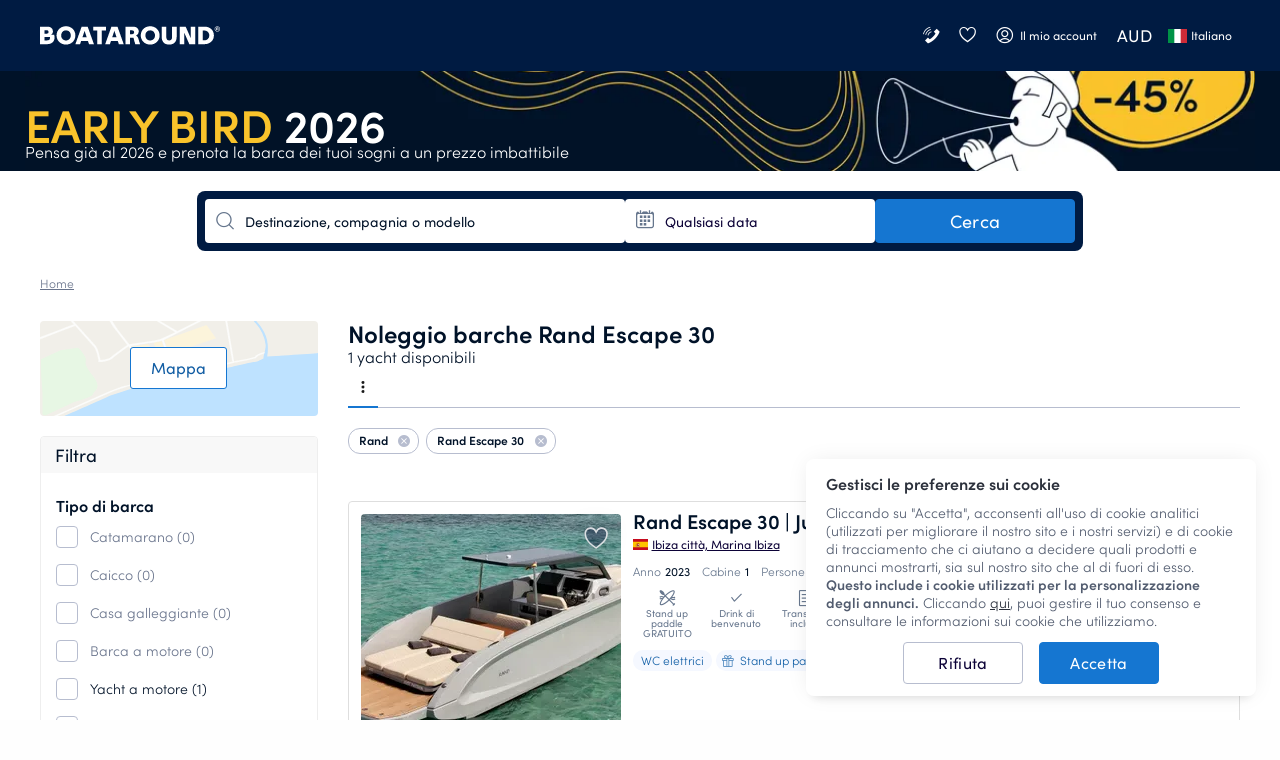

--- FILE ---
content_type: text/html; charset=UTF-8
request_url: https://www.boataround.com/it/search?manufacturer=rand%5BEscape%2030%5D
body_size: 39385
content:
<!DOCTYPE html><html lang="it-IT" data-lang="it_IT" data-country="IE"><head>
    <meta charset="utf-8">
    <meta http-equiv="X-UA-Compatible" content="IE=edge">
    <link rel="icon" type="image/png" href="https://imageresizer.yachtsbt.com/frontend/images/favicon.png?v=2">
    <link rel="manifest" href="https://assets.boataround.com/manifest.json">
    <meta name="csrf-token" content="Mj9G4TMC295FOfkB4VkHax9cn1Z9Cnjcy2pG63pt">
    <meta name="viewport" content="width=device-width, initial-scale=1.0">
    <meta name="currency" content="AUD">
    <meta name="isLoggedIn" content="0">
                <meta name="isRobot" content="1">
        <meta http-equiv="content-type" content="text/html; charset=UTF-8">
<title>Noleggio yacht Rand Escape 30 | Boataround</title>
<meta name="description" content="Cerchi una barca? Rand Escape 30 è la scelta giusta! Noleggio a partire da 914 € al giorno. Prenota con noi. ✅">
<meta name="robots" content="index,follow">
<link rel="canonical" href="https://www.boataround.com/it/search?manufacturer=rand%5BEscape%2030%5D">
<link rel="alternate" href="https://www.boataround.com/search?manufacturer=rand%5BEscape%2030%5D" hreflang="x-default">
<link rel="alternate" href="https://www.boataround.com/search?manufacturer=rand%5BEscape%2030%5D" hreflang="en">
<link rel="alternate" href="https://www.boataround.com/cz/search?manufacturer=rand%5BEscape%2030%5D" hreflang="cs">
<link rel="alternate" href="https://www.boataround.com/sk/search?manufacturer=rand%5BEscape%2030%5D" hreflang="sk">
<link rel="alternate" href="https://www.boataround.com/no/search?manufacturer=rand%5BEscape%2030%5D" hreflang="nb">
<link rel="alternate" href="https://www.boataround.com/se/search?manufacturer=rand%5BEscape%2030%5D" hreflang="sv">
<link rel="alternate" href="https://www.boataround.com/da/search?manufacturer=rand%5BEscape%2030%5D" hreflang="da">
<link rel="alternate" href="https://www.boataround.com/fi/search?manufacturer=rand%5BEscape%2030%5D" hreflang="fi">
<link rel="alternate" href="https://www.boataround.com/de/search?manufacturer=rand%5BEscape%2030%5D" hreflang="de">
<link rel="alternate" href="https://www.boataround.com/fr/search?manufacturer=rand%5BEscape%2030%5D" hreflang="fr">
<link rel="alternate" href="https://www.boataround.com/pl/search?manufacturer=rand%5BEscape%2030%5D" hreflang="pl">
<link rel="alternate" href="https://www.boataround.com/it/search?manufacturer=rand%5BEscape%2030%5D" hreflang="it">
<link rel="alternate" href="https://www.boataround.com/nl/search?manufacturer=rand%5BEscape%2030%5D" hreflang="nl">
<link rel="alternate" href="https://www.boataround.com/hu/search?manufacturer=rand%5BEscape%2030%5D" hreflang="hu">
<link rel="alternate" href="https://www.boataround.com/us/search?manufacturer=rand%5BEscape%2030%5D" hreflang="en-us">
<link rel="alternate" href="https://www.boataround.com/es/search?manufacturer=rand%5BEscape%2030%5D" hreflang="es">
<link rel="alternate" href="https://www.boataround.com/ru/search?manufacturer=rand%5BEscape%2030%5D" hreflang="ru">
<link rel="alternate" href="https://www.boataround.com/sl/search?manufacturer=rand%5BEscape%2030%5D" hreflang="sl">
<link rel="alternate" href="https://www.boataround.com/ua/search?manufacturer=rand%5BEscape%2030%5D" hreflang="uk">
<link rel="alternate" href="https://www.boataround.com/hr/search?manufacturer=rand%5BEscape%2030%5D" hreflang="hr">
<link rel="alternate" href="https://www.boataround.com/bg/search?manufacturer=rand%5BEscape%2030%5D" hreflang="bg">
<link rel="alternate" href="https://www.boataround.com/ro/search?manufacturer=rand%5BEscape%2030%5D" hreflang="ro">
<link rel="alternate" href="https://www.boataround.com/lv/search?manufacturer=rand%5BEscape%2030%5D" hreflang="lv">
<link rel="alternate" href="https://www.boataround.com/pt/search?manufacturer=rand%5BEscape%2030%5D" hreflang="pt">
<link rel="alternate" href="https://www.boataround.com/gr/search?manufacturer=rand%5BEscape%2030%5D" hreflang="el">
<link rel="alternate" href="https://www.boataround.com/et/search?manufacturer=rand%5BEscape%2030%5D" hreflang="et">
<link rel="alternate" href="https://www.boataround.com/lt/search?manufacturer=rand%5BEscape%2030%5D" hreflang="lt">
<link rel="alternate" href="https://www.boataround.com/tr/search?manufacturer=rand%5BEscape%2030%5D" hreflang="tr">
<link rel="alternate" href="https://www.boataround.com/sr/search?manufacturer=rand%5BEscape%2030%5D" hreflang="sr">
<link rel="alternate" href="https://www.boataround.com/ca/search?manufacturer=rand%5BEscape%2030%5D" hreflang="ca">
<link rel="alternate" href="https://www.boataround.com/au/search?manufacturer=rand%5BEscape%2030%5D" hreflang="en-au">
    <meta property="og:url" content="https://www.boataround.com/it/search?manufacturer=rand%5BEscape+30%5D">
<meta property="og:title" content="Noleggio yacht Rand Escape 30 | Boataround">
<meta property="og:description" content="Cerchi una barca? Rand Escape 30 è la scelta giusta! Noleggio a partire da 914 € al giorno. Prenota con noi. ✅">
<meta property="og:image" content="https://imageresizer.yachtsbt.com/frontend/images/logomark-1200-630-dark.png">
<meta property="og:type" content="page">
<meta property="og:locale" content="it_IT">
    <script async="" src="https://tagging.boataround.com/gtm.js?id=GTM-P32695"></script><script type="application/ld+json">{"@context":"https:\/\/schema.org","@graph":[{"@type":"BreadcrumbList","itemListElement":[{"@type":"ListItem","position":1,"name":"Home","item":"https:\/\/www.boataround.com\/it"}]},
{"@type":"Product","name":"Customer reviews","aggregateRating":{"@type":"AggregateRating","ratingValue":4.6,"ratingCount":5574,"bestRating":5,"worstRating":0}}]}</script>

                        <link rel="preconnect" href="https://assets.boataround.com">
    <link rel="preconnect" crossorigin="" href="https://api.boataround.com">
    <link rel="preconnect" href="https://imageresizer.yachtsbt.com/">
<link rel="preconnect" crossorigin="" href="https://www.google-analytics.com">
<link rel="preconnect" crossorigin="" href="https://googleads.g.doubleclick.net">
<link rel="preconnect" crossorigin="" href="https://stats.g.doubleclick.net">
        <link rel="preload" href="https://assets.boataround.com/frontend/fonts/sofia-pro/sofiapro-regular.woff2?v=3" as="font" crossorigin="anonymous" type="font/woff2">
<link rel="preload" href="https://assets.boataround.com/frontend/fonts/sofia-pro/sofiapro-semibold.woff2?v=3" as="font" crossorigin="anonymous" type="font/woff2">
<link rel="preload" href="https://assets.boataround.com/frontend/fonts/sofia-pro/sofiapro-light.woff2?v=3" as="font" crossorigin="anonymous" type="font/woff2">
<link rel="preload" href="https://assets.boataround.com/frontend/fonts/marina-icons/marina-icons.woff2?v=1.3448" as="font" crossorigin="anonymous" type="font/woff2">        <link fetchpriority="high" rel="preload" href="https://imageresizer.yachtsbt.com/frontend/images/banners/deal-banners/autumn-2025/1200_100-early-bird.png?height=100&amp;format=webp" as="image" imagesrcset="https://imageresizer.yachtsbt.com/frontend/images/banners/deal-banners/autumn-2025/1200_100-early-bird.png?height=100&amp;format=webp,https://imageresizer.yachtsbt.com/frontend/images/banners/deal-banners/autumn-2025/1200_100-early-bird.png?height=150&amp;format=webp 1.5x,https://imageresizer.yachtsbt.com/frontend/images/banners/deal-banners/autumn-2025/1200_100-early-bird.png?height=200&amp;format=webp 2x">
    <link rel="preload" as="fetch" href="https://public-api.boataround.com/v1/search?page=1&amp;manufacturer=rand%5BEscape%2030%5D&amp;lang=it_IT&amp;sort=rank&amp;currency=AUD&amp;loggedIn=0" crossorigin="">
    
    
    <script id="credentials">
  window.userDetails = {
    first_name: "",
    last_name: "",
    email: "",
    country_id: "",
    phone_number: "",
    roles: "",
    accountTitle: "",
    _id: "",
  };
</script>                <script defer="" type="text/javascript" src="https://e87392ca39ee.eu-west-1.sdk.awswaf.com/e87392ca39ee/4bb89877c742/challenge.js"></script>
        <script defer="" src="https://assets.boataround.com/frontend/dist/vendor-desktop.js?v=1.3448"></script>
    <script defer="" src="https://assets.boataround.com/frontend/dist/bundle-desktop.js?v=1.3448"></script>
    
    <script>
  window.__pageName = 'search';
  window.currentRouteName = 'frontend.boat.search';
  window.countries = JSON.parse('[{"_id":"5aeaf9d49c6227d73773d8ed","name":"Afghanistan","calling_code":"93","iso_alpha_2":"AF"},{"_id":"5aeaf9d49c6227d73773d8ee","name":"Albania","calling_code":"355","iso_alpha_2":"AL"},{"_id":"5aeaf9d49c6227d73773d8ef","name":"Algeria","calling_code":"213","iso_alpha_2":"DZ"},{"_id":"5aeaf9d49c6227d73773d8f0","name":"American Samoa","calling_code":"1684","iso_alpha_2":"AS"},{"_id":"5aeaf9d49c6227d73773d8f1","name":"Andorra","calling_code":"376","iso_alpha_2":"AD"},{"_id":"5aeaf9d49c6227d73773d8f2","name":"Angola","calling_code":"244","iso_alpha_2":"AO"},{"_id":"5aeaf9d49c6227d73773d8f3","name":"Anguilla","calling_code":"1264","iso_alpha_2":"AI"},{"_id":"5aeaf9d49c6227d73773d8f4","name":"Antarctica","calling_code":"672","iso_alpha_2":"AQ"},{"_id":"5aeaf9d49c6227d73773d8f5","name":"Antigua and Barbuda","calling_code":"1268","iso_alpha_2":"AG"},{"_id":"5aeaf9d49c6227d73773d8f6","name":"Argentina","calling_code":"54","iso_alpha_2":"AR"},{"_id":"5aeaf9d49c6227d73773d8f7","name":"Armenia","calling_code":"374","iso_alpha_2":"AM"},{"_id":"5aeaf9d49c6227d73773d8f8","name":"Aruba","calling_code":"297","iso_alpha_2":"AW"},{"_id":"5aeaf9d49c6227d73773d8f9","name":"Australia","calling_code":"61","iso_alpha_2":"AU"},{"_id":"5aeaf9d49c6227d73773d8fa","name":"Austria","calling_code":"43","iso_alpha_2":"AT"},{"_id":"5aeaf9d49c6227d73773d8fb","name":"Azerbaijan","calling_code":"994","iso_alpha_2":"AZ"},{"_id":"5aeaf9d49c6227d73773d8fc","name":"Bahama","calling_code":"1242","iso_alpha_2":"BS"},{"_id":"5aeaf9d49c6227d73773d8fd","name":"Bahrain","calling_code":"973","iso_alpha_2":"BH"},{"_id":"5aeaf9d49c6227d73773d8fe","name":"Bangladesh","calling_code":"880","iso_alpha_2":"BD"},{"_id":"5aeaf9d49c6227d73773d8ff","name":"Barbados","calling_code":"1246","iso_alpha_2":"BB"},{"_id":"5aeaf9d49c6227d73773d900","name":"Belarus","calling_code":"375","iso_alpha_2":"BY"},{"_id":"5aeaf9d49c6227d73773d901","name":"Belgium","calling_code":"32","iso_alpha_2":"BE"},{"_id":"5aeaf9d49c6227d73773d902","name":"Belize","calling_code":"501","iso_alpha_2":"BZ"},{"_id":"5aeaf9d49c6227d73773d903","name":"Benin","calling_code":"229","iso_alpha_2":"BJ"},{"_id":"5aeaf9d49c6227d73773d904","name":"Bermuda","calling_code":"1441","iso_alpha_2":"BM"},{"_id":"5aeaf9d49c6227d73773d905","name":"Bhutan","calling_code":"975","iso_alpha_2":"BT"},{"_id":"5aeaf9d49c6227d73773d906","name":"Bolivia","calling_code":"591","iso_alpha_2":"BO"},{"_id":"5aeaf9d49c6227d73773d907","name":"Bosnia and Herzegovina","calling_code":"387","iso_alpha_2":"BA"},{"_id":"5aeaf9d49c6227d73773d908","name":"Botswana","calling_code":"267","iso_alpha_2":"BW"},{"_id":"5aeaf9d49c6227d73773d909","name":"Bouvet Island","calling_code":"47","iso_alpha_2":"BV"},{"_id":"5aeaf9d49c6227d73773d90a","name":"Brazil","calling_code":"55","iso_alpha_2":"BR"},{"_id":"5aeaf9d49c6227d73773d90b","name":"British Indian Ocean Territory","calling_code":"246","iso_alpha_2":"IO"},{"_id":"5aeaf9d49c6227d73773d90c","name":"British Virgin Islands","calling_code":"1284","iso_alpha_2":"VG"},{"_id":"5aeaf9d49c6227d73773d90d","name":"Brunei Darussalam","calling_code":"673","iso_alpha_2":"BN"},{"_id":"5aeaf9d49c6227d73773d90e","name":"Bulgaria","calling_code":"359","iso_alpha_2":"BG"},{"_id":"5aeaf9d49c6227d73773d90f","name":"Burkina Faso","calling_code":"226","iso_alpha_2":"BF"},{"_id":"5aeaf9d49c6227d73773d910","name":"Burundi","calling_code":"257","iso_alpha_2":"BI"},{"_id":"5aeaf9d49c6227d73773d912","name":"Cambodia","calling_code":"855","iso_alpha_2":"KH"},{"_id":"5aeaf9d49c6227d73773d913","name":"Cameroon","calling_code":"237","iso_alpha_2":"CM"},{"_id":"5aeaf9d49c6227d73773d914","name":"Canada","calling_code":"1","iso_alpha_2":"CA"},{"_id":"5aeaf9d49c6227d73773d915","name":"Cape Verde","calling_code":"238","iso_alpha_2":"CV"},{"_id":"5aeaf9d49c6227d73773d916","name":"Cayman Islands","calling_code":"1345","iso_alpha_2":"KY"},{"_id":"5aeaf9d49c6227d73773d917","name":"Central African Republic","calling_code":"236","iso_alpha_2":"CF"},{"_id":"5aeaf9d49c6227d73773d918","name":"Chad","calling_code":"235","iso_alpha_2":"TD"},{"_id":"5aeaf9d49c6227d73773d919","name":"Chile","calling_code":"56","iso_alpha_2":"CL"},{"_id":"5aeaf9d49c6227d73773d91a","name":"China","calling_code":"86","iso_alpha_2":"CN"},{"_id":"5aeaf9d49c6227d73773d91b","name":"Christmas Island","calling_code":"61","iso_alpha_2":"CX"},{"_id":"5aeaf9d49c6227d73773d91c","name":"Cocos ( Keeling) Islands","calling_code":"61","iso_alpha_2":"CC"},{"_id":"5aeaf9d49c6227d73773d91d","name":"Colombia","calling_code":"57","iso_alpha_2":"CO"},{"_id":"5aeaf9d49c6227d73773d91e","name":"Comoros","calling_code":"269","iso_alpha_2":"KM"},{"_id":"5aeaf9d49c6227d73773d91f","name":"Congo","calling_code":"242","iso_alpha_2":"CG"},{"_id":"5aeaf9d49c6227d73773d920","name":"Cook Islands","calling_code":"682","iso_alpha_2":"CK"},{"_id":"69458e15430a7b68c295f81f","name":"Costa Rica","calling_code":"506","iso_alpha_2":"CR"},{"_id":"5aeaf9d49c6227d73773d922","name":"Croatia","calling_code":"385","iso_alpha_2":"HR"},{"_id":"5aeaf9d49c6227d73773d923","name":"Cuba","calling_code":"53","iso_alpha_2":"CU"},{"_id":"5aeaf9d49c6227d73773d924","name":"Cyprus","calling_code":"357","iso_alpha_2":"CY"},{"_id":"5aeaf9d49c6227d73773d925","name":"Czech Republic","calling_code":"420","iso_alpha_2":"CZ"},{"_id":"5aeaf9d49c6227d73773d926","name":"Denmark","calling_code":"45","iso_alpha_2":"DK"},{"_id":"5aeaf9d49c6227d73773d927","name":"Djibouti","calling_code":"253","iso_alpha_2":"DJ"},{"_id":"5aeaf9d49c6227d73773d928","name":"Dominica","calling_code":"1767","iso_alpha_2":"DM"},{"_id":"5aeaf9d49c6227d73773d929","name":"Dominican Republic","calling_code":"1809","iso_alpha_2":"DO"},{"_id":"5aeaf9d49c6227d73773d92a","name":"East Timor","calling_code":"670","iso_alpha_2":"TL"},{"_id":"5aeaf9d49c6227d73773d92b","name":"Ecuador","calling_code":"593","iso_alpha_2":"EC"},{"_id":"5aeaf9d49c6227d73773d92c","name":"Egypt","calling_code":"20","iso_alpha_2":"EG"},{"_id":"5aeaf9d49c6227d73773d92d","name":"El Salvador","calling_code":"503","iso_alpha_2":"SV"},{"_id":"5aeaf9d49c6227d73773d92e","name":"Equatorial Guinea","calling_code":"240","iso_alpha_2":"GQ"},{"_id":"5aeaf9d49c6227d73773d92f","name":"Eritrea","calling_code":"291","iso_alpha_2":"ER"},{"_id":"5aeaf9d49c6227d73773d930","name":"Estonia","calling_code":"372","iso_alpha_2":"EE"},{"_id":"5aeaf9d49c6227d73773d931","name":"Ethiopia","calling_code":"251","iso_alpha_2":"ET"},{"_id":"5aeaf9d49c6227d73773d932","name":"Falkland Islands","calling_code":"500","iso_alpha_2":"FK"},{"_id":"5aeaf9d49c6227d73773d933","name":"Faroe Islands","calling_code":"298","iso_alpha_2":"FO"},{"_id":"5aeaf9d49c6227d73773d934","name":"Fiji","calling_code":"679","iso_alpha_2":"FJ"},{"_id":"5aeaf9d49c6227d73773d935","name":"Finland","calling_code":"358","iso_alpha_2":"FI"},{"_id":"5aeaf9d49c6227d73773d936","name":"France","calling_code":"33","iso_alpha_2":"FR"},{"_id":"5aeaf9d49c6227d73773d937","name":"French Guiana","calling_code":"594","iso_alpha_2":"GF"},{"_id":"5aeaf9d49c6227d73773d938","name":"French Polynesia","calling_code":"689","iso_alpha_2":"PF"},{"_id":"5aeaf9d49c6227d73773d939","name":"French Southern Territories","calling_code":"262","iso_alpha_2":"TF"},{"_id":"5aeaf9d49c6227d73773d93a","name":"Gabon","calling_code":"241","iso_alpha_2":"GA"},{"_id":"5aeaf9d49c6227d73773d93b","name":"Gambia","calling_code":"220","iso_alpha_2":"GM"},{"_id":"5aeaf9d49c6227d73773d93c","name":"Georgia","calling_code":"995","iso_alpha_2":"GE"},{"_id":"5aeaf9d49c6227d73773d93d","name":"Germany","calling_code":"49","iso_alpha_2":"DE"},{"_id":"5aeaf9d49c6227d73773d93e","name":"Ghana","calling_code":"233","iso_alpha_2":"GH"},{"_id":"5aeaf9d49c6227d73773d93f","name":"Gibraltar","calling_code":"350","iso_alpha_2":"GI"},{"_id":"5aeaf9d49c6227d73773d9c9","name":"Great Britain","calling_code":"44","iso_alpha_2":"GB"},{"_id":"5aeaf9d49c6227d73773d940","name":"Greece","calling_code":"30","iso_alpha_2":"GR"},{"_id":"5aeaf9d49c6227d73773d941","name":"Greenland","calling_code":"299","iso_alpha_2":"GL"},{"_id":"5aeaf9d49c6227d73773d942","name":"Grenada","calling_code":"1473","iso_alpha_2":"GD"},{"_id":"5aeaf9d49c6227d73773d943","name":"Guadeloupe","calling_code":"590","iso_alpha_2":"GP"},{"_id":"5aeaf9d49c6227d73773d944","name":"Guam","calling_code":"1671","iso_alpha_2":"GU"},{"_id":"5aeaf9d49c6227d73773d945","name":"Guatemala","calling_code":"502","iso_alpha_2":"GT"},{"_id":"5aeaf9d49c6227d73773d9da","name":"Guernsey (Channel Islands)","calling_code":"44","iso_alpha_2":"GG"},{"_id":"5aeaf9d49c6227d73773d946","name":"Guinea","calling_code":"224","iso_alpha_2":"GN"},{"_id":"5aeaf9d49c6227d73773d947","name":"Guinea-Bissau","calling_code":"245","iso_alpha_2":"GW"},{"_id":"5aeaf9d49c6227d73773d948","name":"Guyana","calling_code":"592","iso_alpha_2":"GY"},{"_id":"5aeaf9d49c6227d73773d949","name":"Haiti","calling_code":"509","iso_alpha_2":"HT"},{"_id":"5aeaf9d49c6227d73773d94a","name":"Heard and McDonald Islands","calling_code":"672","iso_alpha_2":"HM"},{"_id":"5aeaf9d49c6227d73773d94b","name":"Honduras","calling_code":"504","iso_alpha_2":"HN"},{"_id":"5aeaf9d49c6227d73773d94c","name":"Hong Kong","calling_code":"852","iso_alpha_2":"HK"},{"_id":"5aeaf9d49c6227d73773d94d","name":"Hungary","calling_code":"36","iso_alpha_2":"HU"},{"_id":"5aeaf9d49c6227d73773d94e","name":"Iceland","calling_code":"354","iso_alpha_2":"IS"},{"_id":"5aeaf9d49c6227d73773d94f","name":"India","calling_code":"91","iso_alpha_2":"IN"},{"_id":"5aeaf9d49c6227d73773d950","name":"Indonesia","calling_code":"62","iso_alpha_2":"ID"},{"_id":"5aeaf9d49c6227d73773d953","name":"Iran","calling_code":"98","iso_alpha_2":"IR"},{"_id":"5aeaf9d49c6227d73773d951","name":"Iraq","calling_code":"964","iso_alpha_2":"IQ"},{"_id":"5aeaf9d49c6227d73773d952","name":"Ireland","calling_code":"353","iso_alpha_2":"IE"},{"_id":"5aeaf9d49c6227d73773d954","name":"Israel","calling_code":"972","iso_alpha_2":"IL"},{"_id":"5aeaf9d49c6227d73773d955","name":"Italy","calling_code":"39","iso_alpha_2":"IT"},{"_id":"5aeaf9d49c6227d73773d911","name":"Ivory Coast","calling_code":"225","iso_alpha_2":"CI"},{"_id":"5aeaf9d49c6227d73773d956","name":"Jamaica","calling_code":"1876","iso_alpha_2":"JM"},{"_id":"5aeaf9d49c6227d73773d957","name":"Japan","calling_code":"81","iso_alpha_2":"JP"},{"_id":"5aeaf9d49c6227d73773d9db","name":"Jersey","calling_code":"44","iso_alpha_2":"JE"},{"_id":"5aeaf9d49c6227d73773d958","name":"Jordan","calling_code":"962","iso_alpha_2":"JO"},{"_id":"5aeaf9d49c6227d73773d959","name":"Kazakhstan","calling_code":"76","iso_alpha_2":"KZ"},{"_id":"5aeaf9d49c6227d73773d95a","name":"Kenya","calling_code":"254","iso_alpha_2":"KE"},{"_id":"5aeaf9d49c6227d73773d95b","name":"Kiribati","calling_code":"686","iso_alpha_2":"KI"},{"_id":"5aeaf9d49c6227d73773d95e","name":"Kuwait","calling_code":"965","iso_alpha_2":"KW"},{"_id":"5aeaf9d49c6227d73773d95f","name":"Kyrgyzstan","calling_code":"996","iso_alpha_2":"KG"},{"_id":"5aeaf9d49c6227d73773d960","name":"Laos","calling_code":"856","iso_alpha_2":"LA"},{"_id":"5aeaf9d49c6227d73773d961","name":"Latvia","calling_code":"371","iso_alpha_2":"LV"},{"_id":"5aeaf9d49c6227d73773d962","name":"Lebanon","calling_code":"961","iso_alpha_2":"LB"},{"_id":"5aeaf9d49c6227d73773d963","name":"Lesotho","calling_code":"266","iso_alpha_2":"LS"},{"_id":"5aeaf9d49c6227d73773d964","name":"Liberia","calling_code":"231","iso_alpha_2":"LR"},{"_id":"5aeaf9d49c6227d73773d965","name":"Libya","calling_code":"218","iso_alpha_2":"LY"},{"_id":"5aeaf9d49c6227d73773d966","name":"Liechtenstein","calling_code":"423","iso_alpha_2":"LI"},{"_id":"5aeaf9d49c6227d73773d967","name":"Lithuania","calling_code":"370","iso_alpha_2":"LT"},{"_id":"5aeaf9d49c6227d73773d968","name":"Luxembourg","calling_code":"352","iso_alpha_2":"LU"},{"_id":"5aeaf9d49c6227d73773d969","name":"Macau","calling_code":"853","iso_alpha_2":"MO"},{"_id":"5aeaf9d49c6227d73773d96a","name":"Madagascar","calling_code":"261","iso_alpha_2":"MG"},{"_id":"5aeaf9d49c6227d73773d96b","name":"Malawi","calling_code":"265","iso_alpha_2":"MW"},{"_id":"5aeaf9d49c6227d73773d96c","name":"Malaysia","calling_code":"60","iso_alpha_2":"MY"},{"_id":"5aeaf9d49c6227d73773d96d","name":"Maldives","calling_code":"960","iso_alpha_2":"MV"},{"_id":"5aeaf9d49c6227d73773d96e","name":"Mali","calling_code":"223","iso_alpha_2":"ML"},{"_id":"5aeaf9d49c6227d73773d96f","name":"Malta","calling_code":"356","iso_alpha_2":"MT"},{"_id":"5aeaf9d49c6227d73773d970","name":"Marshall Islands","calling_code":"692","iso_alpha_2":"MH"},{"_id":"5aeaf9d49c6227d73773d971","name":"Martinique","calling_code":"596","iso_alpha_2":"MQ"},{"_id":"5aeaf9d49c6227d73773d972","name":"Mauritania","calling_code":"222","iso_alpha_2":"MR"},{"_id":"5aeaf9d49c6227d73773d973","name":"Mauritius","calling_code":"230","iso_alpha_2":"MU"},{"_id":"5aeaf9d49c6227d73773d974","name":"Mayotte","calling_code":"262","iso_alpha_2":"YT"},{"_id":"5aeaf9d49c6227d73773d975","name":"Mexico","calling_code":"52","iso_alpha_2":"MX"},{"_id":"5aeaf9d49c6227d73773d976","name":"Micronesia","calling_code":"691","iso_alpha_2":"FM"},{"_id":"5aeaf9d49c6227d73773d977","name":"Moldova","calling_code":"373","iso_alpha_2":"MD"},{"_id":"5aeaf9d49c6227d73773d978","name":"Monaco","calling_code":"377","iso_alpha_2":"MC"},{"_id":"5aeaf9d49c6227d73773d979","name":"Mongolia","calling_code":"976","iso_alpha_2":"MN"},{"_id":"5aeaf9d49c6227d73773d97a","name":"Monserrat","calling_code":"1664","iso_alpha_2":"MS"},{"_id":"5aeaf9d49c6227d73773d921","name":"Montenegro","calling_code":"382","iso_alpha_2":"ME"},{"_id":"5aeaf9d49c6227d73773d97b","name":"Morocco","calling_code":"212","iso_alpha_2":"MA"},{"_id":"5aeaf9d49c6227d73773d97c","name":"Mozambique","calling_code":"258","iso_alpha_2":"MZ"},{"_id":"5aeaf9d49c6227d73773d97d","name":"Myanmar","calling_code":"95","iso_alpha_2":"MM"},{"_id":"5aeaf9d49c6227d73773d97e","name":"Nambia","calling_code":"264","iso_alpha_2":"NA"},{"_id":"5aeaf9d49c6227d73773d97f","name":"Nauru","calling_code":"674","iso_alpha_2":"NR"},{"_id":"5aeaf9d49c6227d73773d980","name":"Nepal","calling_code":"977","iso_alpha_2":"NP"},{"_id":"5aeaf9d49c6227d73773d982","name":"Netherlands","calling_code":"31","iso_alpha_2":"NL"},{"_id":"5aeaf9d49c6227d73773d981","name":"Netherlands Antilles","calling_code":"599","iso_alpha_2":"AN"},{"_id":"5aeaf9d49c6227d73773d983","name":"New Caledonia","calling_code":"687","iso_alpha_2":"NC"},{"_id":"5aeaf9d49c6227d73773d984","name":"New Zealand","calling_code":"64","iso_alpha_2":"NZ"},{"_id":"5aeaf9d49c6227d73773d985","name":"Nicaragua","calling_code":"505","iso_alpha_2":"NI"},{"_id":"5aeaf9d49c6227d73773d986","name":"Niger","calling_code":"227","iso_alpha_2":"NE"},{"_id":"5aeaf9d49c6227d73773d987","name":"Nigeria","calling_code":"234","iso_alpha_2":"NG"},{"_id":"5aeaf9d49c6227d73773d988","name":"Niue","calling_code":"683","iso_alpha_2":"NU"},{"_id":"5aeaf9d49c6227d73773d989","name":"Norfolk Island","calling_code":"672","iso_alpha_2":"NF"},{"_id":"5aeaf9d49c6227d73773d95c","name":"North Korea","calling_code":"850","iso_alpha_2":"KP"},{"_id":"5aeaf9d49c6227d73773d9dc","name":"North Macedonia","calling_code":"389","iso_alpha_2":"MK"},{"_id":"5aeaf9d49c6227d73773d98a","name":"Northern Mariana Islands","calling_code":"1670","iso_alpha_2":"MP"},{"_id":"5aeaf9d49c6227d73773d98b","name":"Norway","calling_code":"47","iso_alpha_2":"NO"},{"_id":"5aeaf9d49c6227d73773d98c","name":"Oman","calling_code":"968","iso_alpha_2":"OM"},{"_id":"5aeaf9d49c6227d73773d98d","name":"Pakistan","calling_code":"92","iso_alpha_2":"PK"},{"_id":"5aeaf9d49c6227d73773d98e","name":"Palau","calling_code":"680","iso_alpha_2":"PW"},{"_id":"5aeaf9d49c6227d73773d98f","name":"Panama","calling_code":"507","iso_alpha_2":"PA"},{"_id":"5aeaf9d49c6227d73773d990","name":"Papua New Guinea","calling_code":"675","iso_alpha_2":"PG"},{"_id":"5aeaf9d49c6227d73773d991","name":"Paraguay","calling_code":"595","iso_alpha_2":"PY"},{"_id":"5aeaf9d49c6227d73773d992","name":"Peru","calling_code":"51","iso_alpha_2":"PE"},{"_id":"5aeaf9d49c6227d73773d993","name":"Philippines","calling_code":"63","iso_alpha_2":"PH"},{"_id":"5aeaf9d49c6227d73773d994","name":"Pitcairn","calling_code":"64","iso_alpha_2":"PN"},{"_id":"5aeaf9d49c6227d73773d995","name":"Poland","calling_code":"48","iso_alpha_2":"PL"},{"_id":"5aeaf9d49c6227d73773d996","name":"Portugal","calling_code":"351","iso_alpha_2":"PT"},{"_id":"5aeaf9d49c6227d73773d997","name":"Puerto Rico","calling_code":"1787","iso_alpha_2":"PR"},{"_id":"5aeaf9d49c6227d73773d998","name":"Qatar","calling_code":"974","iso_alpha_2":"QA"},{"_id":"5aeaf9d49c6227d73773d99a","name":"Romania","calling_code":"40","iso_alpha_2":"RO"},{"_id":"5aeaf9d49c6227d73773d99b","name":"Russian Federation","calling_code":"7","iso_alpha_2":"RU"},{"_id":"5aeaf9d49c6227d73773d99c","name":"Rwanda","calling_code":"250","iso_alpha_2":"RW"},{"_id":"5aeaf9d49c6227d73773d999","name":"R\u00e9union","calling_code":"262","iso_alpha_2":"RE"},{"_id":"5aeaf9d49c6227d73773d9ab","name":"S.Georgia and Sandwich Islands","calling_code":"500","iso_alpha_2":"GS"},{"_id":"5aeaf9d49c6227d73773d99d","name":"Saint Lucia","calling_code":"1758","iso_alpha_2":"LC"},{"_id":"5aeaf9d49c6227d73773d99e","name":"Samoa","calling_code":"685","iso_alpha_2":"WS"},{"_id":"5aeaf9d49c6227d73773d99f","name":"San Marino","calling_code":"378","iso_alpha_2":"SM"},{"_id":"5aeaf9d49c6227d73773d9a0","name":"Sao Tome and Principe","calling_code":"239","iso_alpha_2":"ST"},{"_id":"5aeaf9d49c6227d73773d9a1","name":"Saudi Arabia","calling_code":"966","iso_alpha_2":"SA"},{"_id":"5aeaf9d49c6227d73773d9a2","name":"Senegal","calling_code":"221","iso_alpha_2":"SN"},{"_id":"5aeaf9d49c6227d73773d9d6","name":"Serbia","calling_code":"381","iso_alpha_2":"RS"},{"_id":"5aeaf9d49c6227d73773d9a3","name":"Seychelles","calling_code":"248","iso_alpha_2":"SC"},{"_id":"5aeaf9d49c6227d73773d9a4","name":"Sierra Leone","calling_code":"232","iso_alpha_2":"SL"},{"_id":"5aeaf9d49c6227d73773d9a5","name":"Singapore","calling_code":"65","iso_alpha_2":"SG"},{"_id":"5aeaf9d49c6227d73773d9a6","name":"Slovakia","calling_code":"421","iso_alpha_2":"SK"},{"_id":"5aeaf9d49c6227d73773d9a7","name":"Slovenia","calling_code":"386","iso_alpha_2":"SI"},{"_id":"5aeaf9d49c6227d73773d9a8","name":"Solomon Islands","calling_code":"677","iso_alpha_2":"SB"},{"_id":"5aeaf9d49c6227d73773d9a9","name":"Somalia","calling_code":"252","iso_alpha_2":"SO"},{"_id":"5aeaf9d49c6227d73773d9aa","name":"South Africa","calling_code":"27","iso_alpha_2":"ZA"},{"_id":"5aeaf9d49c6227d73773d95d","name":"South Korea","calling_code":"82","iso_alpha_2":"KR"},{"_id":"5aeaf9d49c6227d73773d9ac","name":"Spain","calling_code":"34","iso_alpha_2":"ES"},{"_id":"5aeaf9d49c6227d73773d9ad","name":"Sri Lanka","calling_code":"94","iso_alpha_2":"LK"},{"_id":"5aeaf9d49c6227d73773d9ae","name":"St. Helena","calling_code":"290","iso_alpha_2":"SH"},{"_id":"5aeaf9d49c6227d73773d9af","name":"St. Kitts and Nevis","calling_code":"1869","iso_alpha_2":"KN"},{"_id":"5aeaf9d49c6227d73773d9b0","name":"St. Pierre and Miquelon","calling_code":"508","iso_alpha_2":"PM"},{"_id":"5aeaf9d49c6227d73773d9b1","name":"St. Vincent and the Grenadines","calling_code":"1784","iso_alpha_2":"VC"},{"_id":"5aeaf9d49c6227d73773d9b2","name":"Sudan","calling_code":"249","iso_alpha_2":"SD"},{"_id":"5aeaf9d49c6227d73773d9b3","name":"Suriname","calling_code":"597","iso_alpha_2":"SR"},{"_id":"5aeaf9d49c6227d73773d9b4","name":"Svalbard and Jan Mayen Islands","calling_code":"4779","iso_alpha_2":"SJ"},{"_id":"5aeaf9d49c6227d73773d9b5","name":"Swaziland","calling_code":"268","iso_alpha_2":"SZ"},{"_id":"5aeaf9d49c6227d73773d9b6","name":"Sweden","calling_code":"46","iso_alpha_2":"SE"},{"_id":"5aeaf9d49c6227d73773d9b7","name":"Switzerland","calling_code":"41","iso_alpha_2":"CH"},{"_id":"5aeaf9d49c6227d73773d9b8","name":"Syrian Arab Republic","calling_code":"963","iso_alpha_2":"SY"},{"_id":"5aeaf9d49c6227d73773d9b9","name":"Taiwan","calling_code":"886","iso_alpha_2":"TW"},{"_id":"5aeaf9d49c6227d73773d9ba","name":"Tajikistan","calling_code":"992","iso_alpha_2":"TJ"},{"_id":"5aeaf9d49c6227d73773d9bb","name":"Tanzania","calling_code":"255","iso_alpha_2":"TZ"},{"_id":"5aeaf9d49c6227d73773d9bc","name":"Thailand","calling_code":"66","iso_alpha_2":"TH"},{"_id":"5aeaf9d49c6227d73773d9bd","name":"Togo","calling_code":"228","iso_alpha_2":"TG"},{"_id":"5aeaf9d49c6227d73773d9be","name":"Tokelau","calling_code":"690","iso_alpha_2":"TK"},{"_id":"5aeaf9d49c6227d73773d9bf","name":"Tonga","calling_code":"676","iso_alpha_2":"TO"},{"_id":"5aeaf9d49c6227d73773d9c0","name":"Trinidad and Tobago","calling_code":"1868","iso_alpha_2":"TT"},{"_id":"5aeaf9d49c6227d73773d9c1","name":"Tunisia","calling_code":"216","iso_alpha_2":"TN"},{"_id":"5aeaf9d49c6227d73773d9c2","name":"Turkey","calling_code":"90","iso_alpha_2":"TR"},{"_id":"5aeaf9d49c6227d73773d9c3","name":"Turkmenistan","calling_code":"993","iso_alpha_2":"TM"},{"_id":"5aeaf9d49c6227d73773d9c4","name":"Turks and Caicos Islands","calling_code":"1649","iso_alpha_2":"TC"},{"_id":"5aeaf9d49c6227d73773d9c5","name":"Tuvalu","calling_code":"688","iso_alpha_2":"TV"},{"_id":"5aeaf9d49c6227d73773d9ca","name":"US Minor Outlying Islands","calling_code":"1","iso_alpha_2":"UM"},{"_id":"5aeaf9d49c6227d73773d9cc","name":"US Virgin Islands","calling_code":"1340","iso_alpha_2":"VI"},{"_id":"5aeaf9d49c6227d73773d9c6","name":"Uganda","calling_code":"256","iso_alpha_2":"UG"},{"_id":"5aeaf9d49c6227d73773d9c7","name":"Ukraine","calling_code":"380","iso_alpha_2":"UA"},{"_id":"5aeaf9d49c6227d73773d9c8","name":"United Arab Emirates","calling_code":"971","iso_alpha_2":"AE"},{"_id":"5aeaf9d49c6227d73773d9cb","name":"United States of America","calling_code":"1","iso_alpha_2":"US"},{"_id":"5aeaf9d49c6227d73773d9cd","name":"Uruguay","calling_code":"598","iso_alpha_2":"UY"},{"_id":"5aeaf9d49c6227d73773d9ce","name":"Uzbekistan","calling_code":"998","iso_alpha_2":"UZ"},{"_id":"5aeaf9d49c6227d73773d9cf","name":"Vanuatu","calling_code":"678","iso_alpha_2":"VU"},{"_id":"5aeaf9d49c6227d73773d9d0","name":"Vatican","calling_code":"3906698","iso_alpha_2":"VA"},{"_id":"5aeaf9d49c6227d73773d9d1","name":"Venezuela","calling_code":"58","iso_alpha_2":"VE"},{"_id":"5aeaf9d49c6227d73773d9d2","name":"Viet Nam","calling_code":"84","iso_alpha_2":"VN"},{"_id":"5aeaf9d49c6227d73773d9d3","name":"Wallis and Futuna Islands","calling_code":"681","iso_alpha_2":"WF"},{"_id":"5aeaf9d49c6227d73773d9d4","name":"Western Sahara","calling_code":"212","iso_alpha_2":"EH"},{"_id":"5aeaf9d49c6227d73773d9d5","name":"Yemen","calling_code":"967","iso_alpha_2":"YE"},{"_id":"5aeaf9d49c6227d73773d9d7","name":"Zaire","calling_code":"243","iso_alpha_2":"ZR"},{"_id":"5aeaf9d49c6227d73773d9d8","name":"Zambia","calling_code":"260","iso_alpha_2":"ZM"},{"_id":"5aeaf9d49c6227d73773d9d9","name":"Zimbabwe","calling_code":"263","iso_alpha_2":"ZW"}]');

  </script>


                                            
                <link rel="stylesheet" href="https://assets.boataround.com/frontend/dist/bundle-desktop.css?v=1.3448">
                            
    
    <script>
  window.dataLayer = window.dataLayer || [];
  window.gtag = function() {dataLayer.push(arguments);};

        gtag("consent", "default", {
        ad_personalization: "denied",
        ad_storage: "denied",
        ad_user_data: "denied",
        analytics_storage: "denied",
        functionality_storage: "granted",
        personalization_storage: "denied",
        security_storage: "denied"
      });
  
    
  dataLayer.push({ locale: 'it_IT' });
</script>


    
    <script>(function(w, d, s, l, i) {
        w[l] = w[l] || [];
        w[l].push({
          "gtm.start":
            new Date().getTime(), event: "gtm.js"
        });
        var f = d.getElementsByTagName(s)[0],
          j = d.createElement(s), dl = l != "dataLayer" ? "&l=" + l : "";
        j.async = true;
        j.src =
          "https://tagging.boataround.com/gtm.js?id=" + i + dl;
        f.parentNode.insertBefore(j, f);
      })(window, document, "script", "dataLayer", "GTM-P32695");</script>

    
        <script charset="utf-8" src="https://assets.boataround.com/frontend/dist/vendors~page54-742f3f2c-desktop.js"></script><link rel="stylesheet" type="text/css" href="https://assets.boataround.com/frontend/dist/31-ebf7b1f3.css"><script charset="utf-8" src="https://assets.boataround.com/frontend/dist/page54-75791652-desktop.js"></script><link rel="prefetch" as="script" href="https://assets.boataround.com/frontend/dist/100-7b8245fc-desktop.js"><link rel="prefetch" as="script" href="https://assets.boataround.com/frontend/dist/101-d806d44c-desktop.js"><link rel="prefetch" as="script" href="https://assets.boataround.com/frontend/dist/103-7d942bec-desktop.js"><link rel="prefetch" as="script" href="https://assets.boataround.com/frontend/dist/1-7803b0c7-desktop.js"><link rel="stylesheet" type="text/css" href="https://assets.boataround.com/frontend/dist/73-308515a8.css"><script charset="utf-8" src="https://assets.boataround.com/frontend/dist/73-e6382d81-desktop.js"></script><script charset="utf-8" src="https://assets.boataround.com/frontend/dist/search-autogen-template32-6003c15f-desktop.js"></script><script charset="utf-8" src="https://assets.boataround.com/frontend/dist/74-843a0a8e-desktop.js"></script><script charset="utf-8" src="https://assets.boataround.com/frontend/dist/142-cfa8ce0e-desktop.js"></script><script charset="utf-8" src="https://assets.boataround.com/frontend/dist/150-d46cd668-desktop.js"></script><script charset="utf-8" src="https://assets.boataround.com/frontend/dist/143-3cbc35e8-desktop.js"></script><link rel="stylesheet" type="text/css" href="https://assets.boataround.com/frontend/dist/97-a372fb56.css"><script charset="utf-8" src="https://assets.boataround.com/frontend/dist/97-3bfe73ed-desktop.js"></script></head>
<body class="desktop">

<script>var __ = JSON.parse('{"Cancellation policy":"Condizioni di cancellazione","Sort":"Ordina","Top-Rated":"Pi\u00f9 valutate","Lowest price":"Prezzo pi\u00f9 basso","Low prepayment":"Basso anticipo","EXTRA":"EXTRA","Highest discounts":"Massimi sconti","Free cancellation":"Cancellazione gratuita","Recommended":"Consigliati","Most reviewed":"Pi\u00f9 recensite","Highlighted promotions and discounts":"Promozioni e sconti in evidenza","Boats sorted by the lowest price":"Barche ordinate per il prezzo pi\u00f9 basso","Boats with the highest customer ratings":"Barche con le valutazioni dei clienti pi\u00f9 alte","Boats with the highest number of reviews":"Barche con il numero pi\u00f9 alto di recensioni","Boats with our EXTRA Loyalty Discount":"Barche con il nostro Sconto Fedelt\u00e0 EXTRA","Boats requiring minimal prepayment":"Barche che richiedono un anticipo minimo","Top boats based on value for money":"Le barche migliori in termini di rapporto qualit\u00e0-prezzo","Availability":"Disponibilit\u00e0","Price":"Prezzo","Cabins":"Cabine","Toilets":"Bagni","Electric toilets":"WC elettrici","Luxury":"Lusso","Length":"Lunghezza","Manufacturer":"Produttore","Charter company":"Compagnia di charter","Experience type":"Tipo di attivit\u00e1","Type of mainsail":"Tipo di randa","Model":"Modello","Saloon and cabins":"Salone e cabine","Entertainment":"Intrattenimento","Navigation and safety":"Navigazione e sicurezza","Amenities":"Dotazioni","Filter":"Filtra","Rental type":"Tipo di noleggio","No licence is needed":"Nessuna licenza necessaria","Review score":"Punteggio degli ospiti","Engine":"Motore","Engine type":"Tipo di motore","Select manufacturer first":"Scegli il produttore","Maximum number of items exceeded":"Superamento del numero massimo di articoli","Search":"Cerca","Remove filter":"Rimuovi filtro","Search yachts on map":"Cerca yacht sulla mappa","Flexibility matters. You can change the dates or even the destination of your yacht charter later.":"La flessibilit\u00e0 \u00e8 molto importante. Puoi cambiare la data, eventualmente anche la destinazione.","Great news! Now you only need %s%% of the yacht price to guarantee your booking.":"Ottime notizie! Ora basta il  %s%% del prezzo di noleggio per garantire la prenotazione.","Special gift for Boataround customers":"Regalo speciale per i clienti di Boataround","As an Extra customer you are saving additional %1$s.":"Come cliente EXTRA risparmia ulteriori %1$s.","%1$sTip:%2$s No more boats available in %3$s. Add near-by locations and expand your search.":"%1$sSuggerimento:%2$s non ci sono piu yacht disponibili in %3$s. Aggiungi localit\u00e0 vicine ed amplia la tua ricerca.","Add to search":"Aggiungi alla ricerca","Show more":"Mostra di pi\u00f9","Show less":"Mostra meno","Not available":"Non disponibile","%s m":"%s m","Map":"Mappa","Satellite":"Satellite","How to rent a boat in %1$s":"%1$s: Come noleggiare una barca","%1$s Highlights":"%1$s: I Punti Salienti","Select pick-up date":"Seleziona la data di ritiro","Too late, this deal is over.":"Troppo tardi, l\u0027offerta del giorno \u00e8 finita.","Deal of the day":"Offerta del giorno","Flash deal":"Offerta lampo","Secret deal":"Sconto segreto","This boat offers great value for money compared to similar boats in the area.":"Questa barca ha un ottimo rapporto qualit\u00e0-prezzo rispetto a barche simili nella stessa zona.","Real pictures will be uploaded soon":"Le foto reali saranno caricate al pi\u00f9 presto","Factory pictures":"Immagini di fabbrica","Just booked by a customer from":"Appena prenotato da un cliente","Recently booked by a customer from %s":"Recentemente prenotata da un cliente in %s","%1$s people are also interested":"altre %1$s persone sono interessate","Mainsail":"Randa","New yacht":"Nuovo yacht","View yacht":"Visualizza barca","View experience":"Vedi attivit\u00e0","Year":"Anno","from":"a partire da","Price for %1$s day":"Prezzo per %1$s giorno","No boats left in %s on our site! Tip: try these nearby boats\u2026":"Non ci sono pi\u00f9 barche disponibili a %s. Cerca nelle vicinanze.","What is the cost of chartering a yacht in %1$s?":"Quanto costa noleggiare una barca in %1$s?","Trip type":"Trip type","Services":"Servizi","Deposit insurance":"Assicurazione di deposito","Pet friendly":"Animali ammessi","FAQs":"FAQs","Check price":"Visualizza prezzi","Go to the previous page":"Go to the previous page","Go to the next page":"Go to the next page","Go to the page number %s":"Go to the page number %s","Lower slider":"Lower slider","Upper slider":"Upper slider","%1$s boats":"%1$s barche","Open":"Apri","Personal account":"Profilo","Select which cookies you\u2019d like to accept on this site. %1$sPrivacy policy and cookies%2$s.":"Seleziona i cookie che vorresti accettare su questo sito. %1$sPrivacy policy e cookie%2$s.","Close":"Chiudi","Charter companies ranking":"Ranking delle compagnie di charter","#%1$s of %2$s charter companies in %3$s":"La numero %1$s di %2$s compagnie di charter in %3$s","including taxes and charges":"Include tasse e costi","VAT excluded":"IVA esclusa","Already included":"Gi\u00e0 incluso","Any date":"Qualsiasi data","Any type":"Qualsiasi tipo","Clear":"Cancella","day":"giorno","days":"giorni","Days you have selected might be already booked":"I giorni che hai selezionato potrebbero gi\u00e0 essere prenotati","Minimum rental period is %s days.":"Il periodo minimo di noleggio \u00e8 %s giorni.","Select %s.":"Scegli %s.","Pick-up is not available on %s.":"%s non \u00e8 possibile ritirare.","Drop-off is not available on %s.":"%s non \u00e8 possibile riconsegnare.","Choose a destination and begin your search!":"Inserisci una destinazione per iniziare la ricerca!","Destination, charter, or model":"Destinazione, compagnia o modello","Most popular searches":"Destinazioni pi\u00f9 ricercate","No results found.":"Nessun risultato trovato.","Recent searches":"Ricerche recenti","Select destination":"Seleziona la destinazione","Around current location":"Vicino alla posizione attuale","Date":"Data","Select drop-off date":"Seleziona la data di riconsegna","Where are you going?":"Dove vuoi andare?","Yacht type":"Tipo di barca","Your selection":"La tua selezione","Maximum rental period is %s days. Send us a request if you need a longer rental.":"Il periodo massimo di noleggio \u00e8 %s giorni. Contattaci, se la tua idea \u00e8 diversa.","%1$s from %2$s":"%1$s da %2$s","Add places near %s":"Aggiungi posti vicino %s","First name":"Nome","Last name":"Cognome","E-mail":"E-mail","Phone number":"Numero di telefono","Special requests":"Richieste speciali","Request a quote":"Richiedi preventivo","Destination":"Destinazione","Croatia":"Croazia","Not sure yet?":"Non sei ancora sicuro?","People":"Persone","Budget":"Il tuo budget \u00e8","Flexible with the dates?":"Le tue date sono flessibili?","Let us cherry-pick something special for you.":"Lascia che scegliamo accuratamente qualcosa di speciale per te.","Quick and free quotation for your sailing holiday.":"Un preventivo veloce e gratuito per la tua vacanza in barca.","Discover your personal quote":"Scopri il tuo preventivo","Yacht pick-up":"Ritiro","Yacht drop-off":"Riconsegna","Enter your details":"Inserisci i tuoi dati","Next":"Avanti","Thank you for your enquiry.":"Grazie per la tua richiesta.","Popular countries":"Paesi popolari","All countries":"Tutti i paesi","Country":"Paese","Rated %3$s%1$s%4$s out of 5 based on %5$s%2$d reviews%6$s on":"Valutato %3$s%1$s%4$s su 5, basato su %5$s%2$d recensioni%6$s","%2$s%1$s%3$s out of 5":"%2$s%1$s%3$s su 5","Excellent":"Eccellente","%d review":["%d Recensione","%d Recensioni","%d Recensioni"],"Should there be a travel limitation due to COVID-19, you can change the dates of your sailing holiday %1$s days before the boat pick up date, without losing your booking prepayment.":"In caso di limitazioni di viaggio dovute a COVID-19, puoi modificare le date della tua vacanza in barca a vela %1$s giorni prima della data di ritiro della barca, senza perdere il pagamento anticipato della prenotazione.","Stay flexible":"Scegli la flessibilit\u00e0","Risk free":"Senza rischio","Price includes a free cancellation without losing your booking prepayment.":"Il prezzo include la cancellazione GRATUITA, senza perdere il pagamento anticipato della prenotazione.","Only %s%% prepayment needed":"Pagamento anticipato soltanto del %s%%","%1$s booking prepayment":"%1$s di pagamento anticipato alla prenotazione","No prepayment needed":"Nessun prepagamento \u00e8 richiesto","Cancellation insurance included":"Assicurazione annullamento inclusa","You can cancel your reservation free of charge in case of travel inability seven days before boat pick-up. The insurance covers COVID sickness or a positive test, pregnancy issues, death of a pet, traffic accident, bad weather, stolen travel documents, lost of job or inability of immunisation.":"\u00c8 possibile annullare la prenotazione gratuitamente per impossibilit\u00e0 a viaggiare 7 (sette) giorni prima del ritiro della barca. L\u2019assicurazione copre malattia dovuta al COVID19 o se si risulta positivi al test, problemi di gravidanza, morte di un animale domestico, incidente stradale, maltempo, documenti di viaggio rubati, perdita del lavoro o impossibilit\u00e0 di vaccinazione.","Hello %1$s, it\u0027s nice to see you!":"Ahoy %1$s, \u00e8 un piacere vederti!","Hello %1$s":"Ahoy %1$s","Create a new account":"Crea il tuo account","Get more from sailing and save money!":"Naviga e risparmia!","Password":"Password","Sign in":"Accedi","Sign out":"Esci","Register":"Registrati","Already have an account?":"Hai gi\u00e0 un account?","Retrieve your password":"Recupera la password","Forgot your password?":"Password dimenticata?","Remember me":"Ricordami","Signing in...":"Accesso in corso...","It\u0027s seems there\u0027s a problem. Please try again.":"C\u0027\u00e8 un problema. Ti preghiamo di riprovare.","Please change your password":"Cambia la tua password","Please enter code from SMS":"Please enter code from SMS","Enter code":"Enter code","(6 characters)":"(6 characters)","Enter new password":"Inserisci la nuova password","(minimum of 8 characters)":"(almeno 8 caratteri)","Confirm your password":"Conferma password","Thank you for registering!":"Grazie per esserti registrato!","Your password must be at least 8 characters long":"La tua password deve contenere almeno 8 caratteri","OK":"Medio","Save money with every booking":"Risparmia su ogni prenotazione","Get special deals only available to members":"Ottieni l\u2019accesso a offerte speciali disponibili solo per gli iscritti","Don\u0027t have an account yet?":"Non hai ancora un account?","Your registration was successfully sent.":"\u202aLa tua registrazione \u00e8 stata inviata con successo.","Something went wrong. Please try again.":"C\u0027\u00e8 un problema. Ti preghiamo di riprovare.","Sign in with %s":"Accedi con %s","More login options":"Altre opzioni di accesso","or":"oppure","* Required field":"* Campo obbligatorio","By reserving this boat, you agree to our %1$sTerms and conditions%2$s and %3$sPrivacy policy and cookies%4$s.":"Prenotando questa barca accetti i nostri %1$sTermini e condizioni%2$s, %3$sPrivacy policy e cookie%4$s.","By signing in or creating an account, you agree to our %1$sTerms and conditions%2$s and %3$sPrivacy policy and cookies%4$s.":"Accedendo o registrando un account accetti i nostri %1$sTermini e condizioni%2$s, %3$sPrivacy policy e cookie%4$s.","Invalid email address.":"Indirizzo email non valido.","and":"e","Recover your account":"Recupera il tuo account","Kindly enter your email. We\u0027ll send you a recovery letter.":"Inserisci il tuo indirizzo email. Ti invieremo un\u0027email di recupero.","Enter your email address":"Inserisci il tuo indirizzo email","Send":"Invia","Back":"Indietro","Charter Dashboard":"Bacheca charter","Remove":"Rimuovi","Very good":"Molto buono","Poor":"Scarso","Terrible":"Pessimo","EXTRA benefit":"Vantaggio EXTRA","2% discount for Boataround logged-in users":"Sconto EXTRA del 2% per gli utenti che hanno effettuato l\u2019accesso al sito","Subscribe":"Iscriviti","Subscribe to see special deals":"Iscriviti per scoprire le offerte speciali","Privacy policy and cookies":"Privacy policy e cookie","You have successfully subscribed to our newsletter!":"Iscrizione effettuata con successo!","Wishlist":"Wishlist","Remove from the list":"Rimuovi dalla lista","Add to list":"Aggiungi alla mia lista","List is full":"La tua lista \u00e8 piena","Review":"Recensione","Reviews":"Recensioni","%1$sEnds%2$s %3$s":"%1$sTermina tra%2$s %3$s","Euro":"Euro","U.S. dollar":"Dollaro statunitense","Czech koruna":"Corona ceca","Pound sterling":"Sterlina britannica","Hungarian forint":"Fiorino ungherese","Danish krone":"Corona danese","Polish zloty":"Z\u0142oty polacco","Swedish krona":"Corona svedese","Norwegian krone":"Corona norvegese","Russian ruble":"Rublo russo","Bulgarian lev":"Lev bulgaro","Romanian leu":"Nuovo leu rumeno","Croatian kuna":"Kuna croata","Swiss franc":"Franco svizzero","Icelandic kr\u00f3na":"Corona islandese","Turkish lira":"Lira turca","Canadian dollar":"Dollaro canadese","Australian dollar":"Dollaro australiano","Israeli new shekel":"Nuovo shekel israeliano","Thai Baht":"Baht tailandese","Berths":"Cuccette","Available":"Disponibile","Pre-reserved":"Pre-prenotato","Someone was faster, but no worry. You can still book %s, and we will let you know within the next hours when availability changes. If you are flexible, you can also choose another date or boat available immediately.":"Qualcuno \u00e8 stato pi\u00f9 veloce di te, ma non ti preoccupare. Puoi ancora prenotare %s e ti faremo sapere nelle prossime ore non appena la barca torna disponibile. Se sei flessibile, puoi anche scegliere una data alternativa o un\u2019altra barca immediatamente disponibile.","+ 421 (2) 33 527 694":"+39 02 8295 6957","Valued partner":"Partner di qualit\u00e0","This boat offers excellent value for money.":"Questa barca ha un ottimo rapporto qualit\u00e0\/prezzo.","It combines high customer ratings with great price and benefits such as low prepayment and complimentary amenities.":"Possiede sia ottime recensioni che un buon prezzo e vantaggi come il pagamento anticipato basso e i servizi aggiuntivi.","Rated %1$sExcellent%2$s %3$s out of 5 based on %4$s reviews":"Valutato %1$sEccellente%2$s %3$s su 5, basato su %4$s recensioni","%s hour":["%s ora","%s ora","%s ora"],"%sh":"%s ore","%smin":"%s min","Price for %1$s days":"Prezzo per %1$s giorni","Price for %sh":"Prezzo per %s ore","Price for %smin":"Prezzo per %s min","Price for %1$sh %2$smin":"Prezzo per %1$s ore e %2$s min","plural_form":"(n == 1) ? 0 : ((n != 0 && n % 1000000 == 0) ? 1 : 2)"}');</script>


<main id="page" class="main"><header id="header" class="header d-none-print"><div class="container-layout px-3 xl:px-0 container-xl"><div class="row u-row--30px"><div class="header__logo col-md-3"><a href="https://www.boataround.com/it" title="Boataround" class="header__logo__img"><svg xmlns="http://www.w3.org/2000/svg" fill="none" viewBox="0 0 700 72"><path fill="#fff " d="M0 1.556h28.054C44.42 1.556 50.26 11.2 50.26 20.16c0 5.359-2.434 10.228-7.498 13.246h12.172c1.362 4.775 1.657 6.914 1.657 10.422 0 15.392-10.515 25.908-29.415 25.908H0V1.556zm25.908 27.47c5.452 0 7.404-3.507 7.404-6.82 0-3.314-1.944-6.822-7.404-6.822H17.53V29.02h8.377v.008zm.49 26.103c8.672 0 12.468-2.629 12.468-10.033 0-1.074-.195-2.334-.49-3.602H17.53V55.13h8.867zM64.376 35.646C64.376 15.29 80.064 0 101.002 0c20.938 0 36.618 15.291 36.618 35.646 0 20.354-15.781 35.645-36.618 35.645-20.837 0-36.618-15.291-36.618-35.645h-.008zm36.618 19.677c11.2 0 18.698-8.57 18.698-19.677s-7.498-19.678-18.698-19.678-18.698 8.57-18.698 19.678c0 11.106 7.498 19.677 18.698 19.677zM185.352 1.556l24.352 68.18h-19.086l-4.185-12.663h-26.296l-4.193 12.663h-18.308l24.336-68.18h23.38zm-3.795 40.91l-8.183-24.834-8.275 24.835h16.458zM256.449 1.556v15.096H240.38v53.084h-17.531V16.652H206.78V1.556h49.677-.008zM301.257 1.556l24.352 68.18h-19.086l-4.185-12.663h-26.297l-4.192 12.663H253.54l24.337-68.18h23.38zm-3.796 40.91l-8.182-24.834-8.275 24.835h16.457zM332.422 1.556h29.221c16.365 0 22.206 10.616 22.206 18.604 0 7.109-3.508 13.246-10.913 16.263 5.258 1.945 7.988 6.23 9.544 11.59 2.045 7.108 4.48 14.901 6.914 21.723h-18.799c-3.212-9.544-5.747-19.383-6.821-24.936h-13.829v24.936h-17.531V1.556h.008zm25.713 29.415c5.453 0 7.988-3.601 7.988-7.498 0-3.896-2.535-7.497-7.988-7.497h-8.182V30.97h8.182zM391.837 35.646C391.837 15.29 407.517 0 428.454 0c20.938 0 36.618 15.291 36.618 35.646 0 20.354-15.781 35.645-36.618 35.645-20.836 0-36.617-15.291-36.617-35.645zm36.617 19.677c11.2 0 18.698-8.57 18.698-19.677s-7.498-19.678-18.698-19.678-18.697 8.57-18.697 19.678c0 11.106 7.497 19.677 18.697 19.677zM531.409 42.078c0 17.336-9.544 29.22-29.027 29.22s-29.027-11.884-29.027-29.22V1.556h17.92V43.05c0 7.599 3.601 12.273 11.107 12.273 7.506 0 11.107-4.674 11.107-12.273V1.556h17.92v40.522zM566.471 1.556l20.066 45.484V1.556h17.532v68.18h-23.373L560.63 24.25v45.485h-17.531V1.556h23.372zM615.751 1.556h23.963c20.845 0 36.618 13.735 36.618 34.09 0 20.354-15.781 34.09-36.618 34.09h-23.963V1.556zm17.531 15.197v37.792h6.432c10.617 0 18.504-7.793 18.504-18.892s-7.887-18.892-18.504-18.892h-6.432v-.008zM679.257 10.422c0-5.748 4.581-10.321 10.422-10.321S700 4.682 700 10.422c0 5.74-4.581 10.422-10.321 10.422-5.74 0-10.422-4.58-10.422-10.422zm10.422 8.672c4.775 0 8.672-3.795 8.672-8.672 0-4.877-3.897-8.672-8.672-8.672-4.776 0-8.766 3.897-8.766 8.672 0 4.776 3.897 8.672 8.766 8.672zm-4.286-14.513h4.869c2.73 0 3.897 1.657 3.897 3.212 0 1.268-.685 2.24-1.851 2.73.583.296.972 1.074 1.268 1.945l1.166 3.6h-2.73c-.49-1.656-.972-3.118-1.166-4.09h-2.925v4.09h-2.535V4.582h.007zm4.48 5.258c1.167 0 1.657-.778 1.657-1.556s-.49-1.555-1.657-1.555h-1.944v3.119h1.944v-.008z"></path></svg></a></div> <div class="header__menu col-md-9"><div class="dropdownMenu"><button id="contact" aria-label="Contattaci" class="contactDropdown button--default header__menu-link navigation-icon"><span class="contact-icon icon icon-bigger icon-m-phone-filled"></span></button> <!----></div> <!----> <div class=""><button id="whislistBtn" aria-label="Wishlist" class="wishlist-nav-button button--default header__menu-link navigation-icon"><span class="icon-bigger icon-m-heart"></span> <!----></button></div> <!----> <!----> <div class="dropdownMenu mx-1"><!----> <button type="button" class="accountDropdown"><span class="icon icon-bigger icon-m-account"></span><span>Il mio account</span></button> <div class="dropdownMenu-content p-3"><!----> <div><button type="button" class="dropdownMenu-content__item"><span class="icon icon-bigger icon-m-sign-in"></span> <span class="dropdownMenu-content__text">Accedi</span></button> <button type="button" class="dropdownMenu-content__item"><span class="icon icon-bigger icon-m-user-add"></span> <span class="dropdownMenu-content__text">Registrati</span></button></div></div></div> <div class="dropdownMenu" disable-redirect="true"><button type="button" id="currency" class="currencyDropdown"><span class="currency-icon">AUD</span></button> <div class="currencyDropdownMenu-content p-3"><div><button type="button" title="Baht tailandese" class="currency__set"><span class="symbol">THB</span>Baht tailandese
                                </button><button type="button" title="Corona ceca" class="currency__set"><span class="symbol">Kč</span>Corona ceca
                                </button><button type="button" title="Corona danese" class="currency__set"><span class="symbol">DKK</span>Corona danese
                                </button><button type="button" title="Corona islandese" class="currency__set"><span class="symbol">ISK</span>Corona islandese
                                </button><button type="button" title="Corona norvegese" class="currency__set"><span class="symbol">NOK</span>Corona norvegese
                                </button><button type="button" title="Corona svedese" class="currency__set"><span class="symbol">SEK</span>Corona svedese
                                </button><button type="button" title="Dollaro australiano" class="currency__set active"><span class="symbol">AUD</span>Dollaro australiano
                                </button><button type="button" title="Dollaro canadese" class="currency__set"><span class="symbol">CAD</span>Dollaro canadese
                                </button><button type="button" title="Dollaro statunitense" class="currency__set"><span class="symbol">$</span>Dollaro statunitense
                                </button><button type="button" title="Euro" class="currency__set"><span class="symbol">€</span>Euro
                                </button><button type="button" title="Fiorino ungherese" class="currency__set"><span class="symbol">HUF</span>Fiorino ungherese
                                </button><button type="button" title="Franco svizzero" class="currency__set"><span class="symbol">CHF</span>Franco svizzero
                                </button><button type="button" title="Lira turca" class="currency__set"><span class="symbol">TRY</span>Lira turca
                                </button><button type="button" title="Nuovo leu rumeno" class="currency__set"><span class="symbol">RON</span>Nuovo leu rumeno
                                </button><button type="button" title="Nuovo shekel israeliano" class="currency__set"><span class="symbol">ILS</span>Nuovo shekel israeliano
                                </button><button type="button" title="Rublo russo" class="currency__set"><span class="symbol">₽</span>Rublo russo
                                </button><button type="button" title="Sterlina britannica" class="currency__set"><span class="symbol">£</span>Sterlina britannica
                                </button><button type="button" title="Złoty polacco" class="currency__set"><span class="symbol">zł</span>Złoty polacco
                                </button></div></div></div> <!----> <div class="dropdownMenu"><button type="button" class="header__menu__item langDropdown"><span class="mr-1 flag-icon flag-icon-it"></span>Italiano
        </button> <ul id="languages" class="dropdown__list p-3"><li class="offset-menu__link"><a href="https://www.boataround.com/ca/search?manufacturer=rand%5BEscape%2030%5D" title="Català" class="d-inline-flex"><span class="mr-2 flag-icon flag-icon-es-ct"></span> <span class="lang-text">Català</span></a></li><li class="offset-menu__link"><a href="https://www.boataround.com/cz/search?manufacturer=rand%5BEscape%2030%5D" title="Čeština" class="d-inline-flex"><span class="mr-2 flag-icon flag-icon-cz"></span> <span class="lang-text">Čeština</span></a></li><li class="offset-menu__link"><a href="https://www.boataround.com/da/search?manufacturer=rand%5BEscape%2030%5D" title="Dansk" class="d-inline-flex"><span class="mr-2 flag-icon flag-icon-dk"></span> <span class="lang-text">Dansk</span></a></li><li class="offset-menu__link"><a href="https://www.boataround.com/de/search?manufacturer=rand%5BEscape%2030%5D" title="Deutsch" class="d-inline-flex"><span class="mr-2 flag-icon flag-icon-de"></span> <span class="lang-text">Deutsch</span></a></li><li class="offset-menu__link"><a href="https://www.boataround.com/et/search?manufacturer=rand%5BEscape%2030%5D" title="Eesti" class="d-inline-flex"><span class="mr-2 flag-icon flag-icon-ee"></span> <span class="lang-text">Eesti</span></a></li><li class="offset-menu__link"><a href="https://www.boataround.com/au/search?manufacturer=rand%5BEscape%2030%5D" title="English (AU)" class="d-inline-flex"><span class="mr-2 flag-icon flag-icon-au"></span> <span class="lang-text">English (AU)</span></a></li><li class="offset-menu__link"><a href="https://www.boataround.com/search?manufacturer=rand%5BEscape%2030%5D" title="English (UK)" class="d-inline-flex"><span class="mr-2 flag-icon flag-icon-gb"></span> <span class="lang-text">English (UK)</span></a></li><li class="offset-menu__link"><a href="https://www.boataround.com/us/search?manufacturer=rand%5BEscape%2030%5D" title="English (US)" class="d-inline-flex"><span class="mr-2 flag-icon flag-icon-us"></span> <span class="lang-text">English (US)</span></a></li><li class="offset-menu__link"><a href="https://www.boataround.com/es/search?manufacturer=rand%5BEscape%2030%5D" title="Español" class="d-inline-flex"><span class="mr-2 flag-icon flag-icon-es"></span> <span class="lang-text">Español</span></a></li><li class="offset-menu__link"><a href="https://www.boataround.com/fr/search?manufacturer=rand%5BEscape%2030%5D" title="Français" class="d-inline-flex"><span class="mr-2 flag-icon flag-icon-fr"></span> <span class="lang-text">Français</span></a></li><li class="offset-menu__link"><a href="https://www.boataround.com/hr/search?manufacturer=rand%5BEscape%2030%5D" title="Hrvatski" class="d-inline-flex"><span class="mr-2 flag-icon flag-icon-hr"></span> <span class="lang-text">Hrvatski</span></a></li><li class="offset-menu__link active"><a href="https://www.boataround.com/it/search?manufacturer=rand%5BEscape%2030%5D" title="Italiano" class="d-inline-flex"><span class="mr-2 flag-icon flag-icon-it"></span> <span class="lang-text">Italiano</span></a></li><li class="offset-menu__link"><a href="https://www.boataround.com/lv/search?manufacturer=rand%5BEscape%2030%5D" title="Latviešu" class="d-inline-flex"><span class="mr-2 flag-icon flag-icon-lv"></span> <span class="lang-text">Latviešu</span></a></li><li class="offset-menu__link"><a href="https://www.boataround.com/lt/search?manufacturer=rand%5BEscape%2030%5D" title="Lietuviškai" class="d-inline-flex"><span class="mr-2 flag-icon flag-icon-lt"></span> <span class="lang-text">Lietuviškai</span></a></li><li class="offset-menu__link"><a href="https://www.boataround.com/hu/search?manufacturer=rand%5BEscape%2030%5D" title="Magyar" class="d-inline-flex"><span class="mr-2 flag-icon flag-icon-hu"></span> <span class="lang-text">Magyar</span></a></li><li class="offset-menu__link"><a href="https://www.boataround.com/nl/search?manufacturer=rand%5BEscape%2030%5D" title="Nederlands" class="d-inline-flex"><span class="mr-2 flag-icon flag-icon-nl"></span> <span class="lang-text">Nederlands</span></a></li><li class="offset-menu__link"><a href="https://www.boataround.com/no/search?manufacturer=rand%5BEscape%2030%5D" title="Norsk" class="d-inline-flex"><span class="mr-2 flag-icon flag-icon-no"></span> <span class="lang-text">Norsk</span></a></li><li class="offset-menu__link"><a href="https://www.boataround.com/pl/search?manufacturer=rand%5BEscape%2030%5D" title="Polski" class="d-inline-flex"><span class="mr-2 flag-icon flag-icon-pl"></span> <span class="lang-text">Polski</span></a></li><li class="offset-menu__link"><a href="https://www.boataround.com/pt/search?manufacturer=rand%5BEscape%2030%5D" title="Português" class="d-inline-flex"><span class="mr-2 flag-icon flag-icon-pt"></span> <span class="lang-text">Português</span></a></li><li class="offset-menu__link"><a href="https://www.boataround.com/ro/search?manufacturer=rand%5BEscape%2030%5D" title="Română" class="d-inline-flex"><span class="mr-2 flag-icon flag-icon-ro"></span> <span class="lang-text">Română</span></a></li><li class="offset-menu__link"><a href="https://www.boataround.com/sk/search?manufacturer=rand%5BEscape%2030%5D" title="Slovenčina" class="d-inline-flex"><span class="mr-2 flag-icon flag-icon-sk"></span> <span class="lang-text">Slovenčina</span></a></li><li class="offset-menu__link"><a href="https://www.boataround.com/sl/search?manufacturer=rand%5BEscape%2030%5D" title="Slovenščina" class="d-inline-flex"><span class="mr-2 flag-icon flag-icon-si"></span> <span class="lang-text">Slovenščina</span></a></li><li class="offset-menu__link"><a href="https://www.boataround.com/sr/search?manufacturer=rand%5BEscape%2030%5D" title="Srpski" class="d-inline-flex"><span class="mr-2 flag-icon flag-icon-rs"></span> <span class="lang-text">Srpski</span></a></li><li class="offset-menu__link"><a href="https://www.boataround.com/fi/search?manufacturer=rand%5BEscape%2030%5D" title="Suomi" class="d-inline-flex"><span class="mr-2 flag-icon flag-icon-fi"></span> <span class="lang-text">Suomi</span></a></li><li class="offset-menu__link"><a href="https://www.boataround.com/se/search?manufacturer=rand%5BEscape%2030%5D" title="Svenska" class="d-inline-flex"><span class="mr-2 flag-icon flag-icon-se"></span> <span class="lang-text">Svenska</span></a></li><li class="offset-menu__link"><a href="https://www.boataround.com/tr/search?manufacturer=rand%5BEscape%2030%5D" title="Türkçe" class="d-inline-flex"><span class="mr-2 flag-icon flag-icon-tr"></span> <span class="lang-text">Türkçe</span></a></li><li class="offset-menu__link"><a href="https://www.boataround.com/gr/search?manufacturer=rand%5BEscape%2030%5D" title="Ελληνικά" class="d-inline-flex"><span class="mr-2 flag-icon flag-icon-gr"></span> <span class="lang-text">Ελληνικά</span></a></li><li class="offset-menu__link"><a href="https://www.boataround.com/bg/search?manufacturer=rand%5BEscape%2030%5D" title="Български" class="d-inline-flex"><span class="mr-2 flag-icon flag-icon-bg"></span> <span class="lang-text">Български</span></a></li><li class="offset-menu__link"><a href="https://www.boataround.com/ru/search?manufacturer=rand%5BEscape%2030%5D" title="Русский" class="d-inline-flex"><span class="mr-2 flag-icon flag-icon-ru"></span> <span class="lang-text">Русский</span></a></li><li class="offset-menu__link"><a href="https://www.boataround.com/ua/search?manufacturer=rand%5BEscape%2030%5D" title="Українська" class="d-inline-flex"><span class="mr-2 flag-icon flag-icon-ua"></span> <span class="lang-text">Українська</span></a></li></ul></div></div></div></div></header> <div class=""><!----> <!----></div> <div class="search-page__header"><div class="bg-blue-900"><div class="container-xl"><div class="banner-rectangle row early-bird" style="background: rgb(0, 18, 40);"><picture><source type="image/webp" srcset="https://imageresizer.yachtsbt.com/frontend/images/banners/deal-banners/autumn-2025/1200_100-early-bird.png?height=100&amp;format=webp
                        , https://imageresizer.yachtsbt.com/frontend/images/banners/deal-banners/autumn-2025/1200_100-early-bird.png?height=150&amp;format=webp 1.5x
                              , https://imageresizer.yachtsbt.com/frontend/images/banners/deal-banners/autumn-2025/1200_100-early-bird.png?height=200&amp;format=webp 2x"> <img src="https://imageresizer.yachtsbt.com/frontend/images/banners/deal-banners/autumn-2025/1200_100-early-bird.png?height=100&amp;format=png" srcset="https://imageresizer.yachtsbt.com/frontend/images/banners/deal-banners/autumn-2025/1200_100-early-bird.png?height=100&amp;format=png
                        , https://imageresizer.yachtsbt.com/frontend/images/banners/deal-banners/autumn-2025/1200_100-early-bird.png?height=150&amp;format=png 1.5x
                              , https://imageresizer.yachtsbt.com/frontend/images/banners/deal-banners/autumn-2025/1200_100-early-bird.png?height=200&amp;format=png 2x" alt="Early Bird 2026" class="banner-rectangle__img"></picture> <div class="banner-rectangle__info justify-end items-start text-left text-yellow pb-3"><p class="banner-rectangle__info-heading my-1">Early Bird <span class="text-white">2026</span></p> <p class="banner-rectangle__info-subinfo text-white">Pensa già al 2026 e prenota la barca dei tuoi sogni a un prezzo imbattibile</p></div></div></div></div> <input name="hiddenCheckIn" type="hidden" id="hiddenCheckIn" value=""> <input name="hiddenCheckOut" type="hidden" id="hiddenCheckOut" value=""> <input name="searchPage" type="hidden" id="searchPage" value="searchPage"></div> <div class="px-3 xl:px-0 container-xl"><div id="search" class="pageView searchView"><!----> <div role="dialog" class="modal map-modal"><div class="modal-content map-modal__content"><button type="button" class="modal-map__close"><i class="icon icon-m-x"></i></button> <div class="modal-body map-modal__body"><div id="modal-map"></div></div></div></div> <div><div class="mt-4 d-flex"><div class="search searchbox mx-auto searchbox--search-page searchbox--category-disabled"><form action="https://www.boataround.com/it/search" class="searchbox__form"><!----> <div class="elastic"><!----> <div id="multiselect-input" class="elastic-input"><div class="elastic-flags"><span class="icon icon-m-search"></span></div> <div class="input-wrapper"><div class="multiselect-box"><div class="multiselect-box-mover multiselect-box-animation"></div></div> <div class="input-box"><input id="elastic-autocomplete" placeholder="Destinazione, compagnia o modello" autocomplete="off" maxlength="35" type="text" class="input-text elastic-autocomplete no-selection"></div></div> <!----> <!----> <!----> <!----></div> <!----> <div id="elastic-modal" class="elastic-wrapper"><!----> <div class="elastic-overlay"><div class="elastic-list"><!----> <!----></div></div></div></div> <div class="searchbox__calendar"><section class="calendar-3 calendar-3-input"><div><label><!----> <div id="calendar-3-input" class="calendar-3__input--wrapper"><div class="calendar-3__icon"><span class="icon icon-m-calendar"></span></div> <div class="calendar-3__input"><span class="calendar-3__input--empty">Qualsiasi data</span> <!----> <!----></div></div></label></div></section> <section class="calendar px-3" style="display: none;"><section class="calendar-3 calendar-3-navigation"><div class="calendar-3__nav"><p class="calendar-3__nav-text">
      Seleziona la data di ritiro - Seleziona la data di riconsegna
    </p></div></section> <!----> <!----></section></div> <div class="searchbox__cta"><div class="stateful-button stateful-button--full-width" type="submit"><button id="searchbox-cta" type="submit" class="stateful-button__button stateful-button__button--default stateful-button__button--full-width"><div class="stateful-button__text">Cerca
				</div> <div class="dots-loader-wrapper"><div class="dots-loader"><div class="dots-loader__dot"></div> <div class="dots-loader__dot"></div> <div class="dots-loader__dot"></div></div></div></button></div></div></form></div></div> <div id="breadcrumbs"><ul class="breadcrumbs"><li><a href="https://www.boataround.com/it" title="Home" class="active"><span>Home</span></a> <span class="breadcrumbs-icon icon-m-chevron-right"></span></li></ul></div> <div class="row gut-10 gut-xl-30"><div class="col-4 col-lg-3"><div class="map-placeholder__wrapper--search-page"><button type="button" class="map-placeholder map-placeholder__button map-placeholder--search-page map-placeholder--search-page-ab"><span class="button button--small button--blue-border button--noshadow">
        Mappa
    </span></button></div> <!----> <section class="boat-filter" value="[object Object]"><!----> <h3 class="boat-filter__title">Filtra</h3> <div class="boat-filter__fields"><div class="checkboxset mt-4" name="category"><label class="checkboxset__label">Tipo di barca</label> <div class="checkboxset__options"><label class="checkboxset__option checkbox checkboxset__option--disabled"><input type="checkbox" name="name" disabled="disabled" value="catamaran"> <span class="checkbox__icon"><span class="icon icon-m-check"></span></span> <span><span class="mr-1">Catamarano</span><span class="checkboxset__option-count">(0)</span></span></label><label class="checkboxset__option checkbox checkboxset__option--disabled"><input type="checkbox" name="name" disabled="disabled" value="gulet"> <span class="checkbox__icon"><span class="icon icon-m-check"></span></span> <span><span class="mr-1">Caicco</span><span class="checkboxset__option-count">(0)</span></span></label><label class="checkboxset__option checkbox checkboxset__option--disabled"><input type="checkbox" name="name" disabled="disabled" value="houseboat"> <span class="checkbox__icon"><span class="icon icon-m-check"></span></span> <span><span class="mr-1">Casa galleggiante</span><span class="checkboxset__option-count">(0)</span></span></label><label class="checkboxset__option checkbox checkboxset__option--disabled"><input type="checkbox" name="name" disabled="disabled" value="motor-boat"> <span class="checkbox__icon"><span class="icon icon-m-check"></span></span> <span><span class="mr-1">Barca a motore</span><span class="checkboxset__option-count">(0)</span></span></label><label class="checkboxset__option checkbox"><input type="checkbox" name="name" value="motor-yacht"> <span class="checkbox__icon"><span class="icon icon-m-check"></span></span> <span><span class="mr-1">Yacht a motore</span><span class="checkboxset__option-count">(1)</span></span></label><label class="checkboxset__option checkbox checkboxset__option--disabled"><input type="checkbox" name="name" disabled="disabled" value="power-catamaran"> <span class="checkbox__icon"><span class="icon icon-m-check"></span></span> <span><span class="mr-1">Catamarano a motore</span><span class="checkboxset__option-count">(0)</span></span></label><label class="checkboxset__option checkbox checkboxset__option--disabled"><input type="checkbox" name="name" disabled="disabled" value="sailing-yacht"> <span class="checkbox__icon"><span class="icon icon-m-check"></span></span> <span><span class="mr-1">Barca a vela</span><span class="checkboxset__option-count">(0)</span></span></label></div></div> <!----> <!----> <div class="histogram-range-slider histogram-range-slider__cabins histogram-range-slider--no-histogram"><label class="histogram-range-slider__label">Cabine</label> <!----> <div class="noUi-target noUi-ltr noUi-horizontal noUi-txt-dir-ltr"><div class="noUi-base"><div class="noUi-connects"><div class="noUi-connect" style="transform: translate(0%, 0px) scale(1, 1);"></div></div><div class="noUi-origin" style="transform: translate(-1000%, 0px); z-index: 5;"><div class="noUi-handle noUi-handle-lower" data-handle="0" tabindex="0" role="slider" aria-orientation="horizontal" aria-valuemin="0.0" aria-valuemax="20.0" aria-valuenow="0.0" aria-valuetext="0" aria-label="Lower slider"><div class="noUi-touch-area"></div><div class="noUi-tooltip">0</div></div></div><div class="noUi-origin" style="transform: translate(0%, 0px); z-index: 4;"><div class="noUi-handle noUi-handle-upper" data-handle="1" tabindex="0" role="slider" aria-orientation="horizontal" aria-valuemin="0.0" aria-valuemax="20.0" aria-valuenow="20.0" aria-valuetext="20" aria-label="Upper slider"><div class="noUi-touch-area"></div><div class="noUi-tooltip">20</div></div></div></div></div> <div class="range-slider__values"><span class="range-slider__value range-slider__value--from">0</span> <span class="range-slider__value range-slider__value--to">20</span></div></div> <div class="histogram-range-slider histogram-range-slider__price histogram-range-slider--force-histogram"><label class="histogram-range-slider__label">Prezzo</label> <div class="slider__histogram"><canvas width="1264" height="64"></canvas></div> <div class="noUi-target noUi-ltr noUi-horizontal noUi-txt-dir-ltr"><div class="noUi-base"><div class="noUi-connects"><div class="noUi-connect" style="transform: translate(0%, 0px) scale(1, 1);"></div></div><div class="noUi-origin" style="transform: translate(-1000%, 0px); z-index: 5;"><div class="noUi-handle noUi-handle-lower" data-handle="0" tabindex="0" role="slider" aria-orientation="horizontal" aria-valuemin="1.0" aria-valuemax="103967.0" aria-valuenow="1.0" aria-valuetext="1" aria-label="Lower slider"><div class="noUi-touch-area"></div><div class="noUi-tooltip">AU$1</div></div></div><div class="noUi-origin" style="transform: translate(0%, 0px); z-index: 4;"><div class="noUi-handle noUi-handle-upper" data-handle="1" tabindex="0" role="slider" aria-orientation="horizontal" aria-valuemin="1.0" aria-valuemax="103967.0" aria-valuenow="103967.0" aria-valuetext="103967" aria-label="Upper slider"><div class="noUi-touch-area"></div><div class="noUi-tooltip">AU$103.967</div></div></div></div></div> <div class="range-slider__values"><span class="range-slider__value range-slider__value--from">AU$1</span> <span class="range-slider__value range-slider__value--to">AU$103.967</span></div></div> <div class="histogram-range-slider histogram-range-slider__allowedPeople histogram-range-slider--no-histogram"><label class="histogram-range-slider__label">Persone</label> <!----> <div class="noUi-target noUi-ltr noUi-horizontal noUi-txt-dir-ltr"><div class="noUi-base"><div class="noUi-connects"><div class="noUi-connect" style="transform: translate(0%, 0px) scale(1, 1);"></div></div><div class="noUi-origin" style="transform: translate(-1000%, 0px); z-index: 5;"><div class="noUi-handle noUi-handle-lower" data-handle="0" tabindex="0" role="slider" aria-orientation="horizontal" aria-valuemin="0.0" aria-valuemax="910.0" aria-valuenow="0.0" aria-valuetext="0" aria-label="Lower slider"><div class="noUi-touch-area"></div><div class="noUi-tooltip">0</div></div></div><div class="noUi-origin" style="transform: translate(0%, 0px); z-index: 4;"><div class="noUi-handle noUi-handle-upper" data-handle="1" tabindex="0" role="slider" aria-orientation="horizontal" aria-valuemin="0.0" aria-valuemax="910.0" aria-valuenow="910.0" aria-valuetext="910" aria-label="Upper slider"><div class="noUi-touch-area"></div><div class="noUi-tooltip">910</div></div></div></div></div> <div class="range-slider__values"><span class="range-slider__value range-slider__value--from">0</span> <span class="range-slider__value range-slider__value--to">910</span></div></div> <div class="histogram-range-slider histogram-range-slider__maxSleeps histogram-range-slider--no-histogram"><label class="histogram-range-slider__label">Cuccette</label> <!----> <div class="noUi-target noUi-ltr noUi-horizontal noUi-txt-dir-ltr"><div class="noUi-base"><div class="noUi-connects"><div class="noUi-connect" style="transform: translate(0%, 0px) scale(1, 1);"></div></div><div class="noUi-origin" style="transform: translate(-1000%, 0px); z-index: 5;"><div class="noUi-handle noUi-handle-lower" data-handle="0" tabindex="0" role="slider" aria-orientation="horizontal" aria-valuemin="0.0" aria-valuemax="910.0" aria-valuenow="0.0" aria-valuetext="0" aria-label="Lower slider"><div class="noUi-touch-area"></div><div class="noUi-tooltip">0</div></div></div><div class="noUi-origin" style="transform: translate(0%, 0px); z-index: 4;"><div class="noUi-handle noUi-handle-upper" data-handle="1" tabindex="0" role="slider" aria-orientation="horizontal" aria-valuemin="0.0" aria-valuemax="910.0" aria-valuenow="910.0" aria-valuetext="910" aria-label="Upper slider"><div class="noUi-touch-area"></div><div class="noUi-tooltip">910</div></div></div></div></div> <div class="range-slider__values"><span class="range-slider__value range-slider__value--from">0</span> <span class="range-slider__value range-slider__value--to">910</span></div></div> <div class="histogram-range-slider histogram-range-slider__boatLength histogram-range-slider--force-histogram"><label class="histogram-range-slider__label">Lunghezza</label> <div class="slider__histogram"><canvas width="1264" height="64"></canvas></div> <div class="noUi-target noUi-ltr noUi-horizontal noUi-txt-dir-ltr"><div class="noUi-base"><div class="noUi-connects"><div class="noUi-connect" style="transform: translate(0%, 0px) scale(1, 1);"></div></div><div class="noUi-origin" style="transform: translate(-1000%, 0px); z-index: 5;"><div class="noUi-handle noUi-handle-lower" data-handle="0" tabindex="0" role="slider" aria-orientation="horizontal" aria-valuemin="0.0" aria-valuemax="108.0" aria-valuenow="0.0" aria-valuetext="0" aria-label="Lower slider"><div class="noUi-touch-area"></div><div class="noUi-tooltip">0 m (0 ft)</div></div></div><div class="noUi-origin" style="transform: translate(0%, 0px); z-index: 4;"><div class="noUi-handle noUi-handle-upper" data-handle="1" tabindex="0" role="slider" aria-orientation="horizontal" aria-valuemin="0.0" aria-valuemax="108.0" aria-valuenow="108.0" aria-valuetext="108" aria-label="Upper slider"><div class="noUi-touch-area"></div><div class="noUi-tooltip">108 m (354.3 ft)</div></div></div></div></div> <div class="range-slider__values"><span class="range-slider__value range-slider__value--from">0 m (0 ft)</span> <span class="range-slider__value range-slider__value--to">108 m (354.3 ft)</span></div></div> <div class="histogram-range-slider histogram-range-slider__year histogram-range-slider--no-histogram"><label class="histogram-range-slider__label">Anno</label> <!----> <div class="noUi-target noUi-ltr noUi-horizontal noUi-txt-dir-ltr"><div class="noUi-base"><div class="noUi-connects"><div class="noUi-connect" style="transform: translate(0%, 0px) scale(1, 1);"></div></div><div class="noUi-origin" style="transform: translate(-1000%, 0px); z-index: 5;"><div class="noUi-handle noUi-handle-lower" data-handle="0" tabindex="0" role="slider" aria-orientation="horizontal" aria-valuemin="2000.0" aria-valuemax="2027.0" aria-valuenow="2000.0" aria-valuetext="2000" aria-label="Lower slider"><div class="noUi-touch-area"></div><div class="noUi-tooltip">2000</div></div></div><div class="noUi-origin" style="transform: translate(0%, 0px); z-index: 4;"><div class="noUi-handle noUi-handle-upper" data-handle="1" tabindex="0" role="slider" aria-orientation="horizontal" aria-valuemin="2000.0" aria-valuemax="2027.0" aria-valuenow="2027.0" aria-valuetext="2027" aria-label="Upper slider"><div class="noUi-touch-area"></div><div class="noUi-tooltip">2027</div></div></div></div></div> <div class="range-slider__values"><span class="range-slider__value range-slider__value--from">&lt; 2000</span> <span class="range-slider__value range-slider__value--to">2027</span></div></div> <div class="histogram-range-slider histogram-range-slider__toilets histogram-range-slider--no-histogram"><label class="histogram-range-slider__label">Bagni</label> <!----> <div class="noUi-target noUi-ltr noUi-horizontal noUi-txt-dir-ltr"><div class="noUi-base"><div class="noUi-connects"><div class="noUi-connect" style="transform: translate(0%, 0px) scale(1, 1);"></div></div><div class="noUi-origin" style="transform: translate(-1000%, 0px); z-index: 5;"><div class="noUi-handle noUi-handle-lower" data-handle="0" tabindex="0" role="slider" aria-orientation="horizontal" aria-valuemin="0.0" aria-valuemax="22.0" aria-valuenow="0.0" aria-valuetext="0" aria-label="Lower slider"><div class="noUi-touch-area"></div><div class="noUi-tooltip">0</div></div></div><div class="noUi-origin" style="transform: translate(0%, 0px); z-index: 4;"><div class="noUi-handle noUi-handle-upper" data-handle="1" tabindex="0" role="slider" aria-orientation="horizontal" aria-valuemin="0.0" aria-valuemax="22.0" aria-valuenow="22.0" aria-valuetext="22" aria-label="Upper slider"><div class="noUi-touch-area"></div><div class="noUi-tooltip">22</div></div></div></div></div> <div class="range-slider__values"><span class="range-slider__value range-slider__value--from">0</span> <span class="range-slider__value range-slider__value--to">22</span></div></div> <div class="checkboxset" name="hasElectricToilets"><label class="checkboxset__label"></label> <div class="checkboxset__options"><label class="checkboxset__option checkbox"><input type="checkbox" name="name" value="true"> <span class="checkbox__icon"><span class="icon icon-m-check"></span></span> <span><span class="mr-1">WC elettrici</span><span class="checkboxset__option-count">(1)</span></span></label></div></div> <div class="checkboxset mt-5" name="skipper"><label class="checkboxset__label">Tipo di noleggio</label> <div class="checkboxset__options"><label class="checkboxset__option checkbox checkboxset__option--disabled"><input type="checkbox" name="name" disabled="disabled" value="have-licence"> <span class="checkbox__icon"><span class="icon icon-m-check"></span></span> <span><span class="mr-1">Senza capitano</span><span class="checkboxset__option-count">(0)</span></span></label><label class="checkboxset__option checkbox"><input type="checkbox" name="name" value="need-captain"> <span class="checkbox__icon"><span class="icon icon-m-check"></span></span> <span><span class="mr-1">Con capitano</span><span class="checkboxset__option-count">(1)</span></span></label></div></div> <div class="checkboxset" name="licenses"><label class="checkboxset__label"></label> <div class="checkboxset__options"><label class="checkboxset__option checkbox"><input type="checkbox" name="name" value="no-license-needed"> <span class="checkbox__icon"><span class="icon icon-m-check"></span></span> <span><span class="mr-1">La patente non è necessaria</span><span class="checkboxset__option-count">(1)</span></span></label></div></div> <!----> <!----> <div class="autocomplete-manufacturer-model"><div class="autocomplete"><label for="autocomplete-from-options-1" class="autocomplete__label">Produttore</label> <!----> <div class="autocomplete__input-wrapper"><input type="text" id="autocomplete-from-options-1" name="charter" placeholder="Cerca" class="input-text"> <!----></div> <ul class="autocomplete-list autocomplete-list--selected"><!----> <li><button type="button" class="autocomplete-list__item autocomplete-list__item--active"><span class="autocomplete-list__item__icon"><span class="icon icon-m-check"></span></span> <span class="autocomplete-list__item-name">
            Rand
            <span class="autocomplete-list__item__count">(9)</span></span></button></li></ul></div> <div class="autocomplete"><label for="autocomplete-from-options-2" class="autocomplete__label">Modello</label> <!----> <div class="autocomplete__input-wrapper"><input type="text" id="autocomplete-from-options-2" name="charter" placeholder="Cerca" class="input-text"> <!----></div> <ul class="autocomplete-list autocomplete-list--selected"><li class="autocomplete-list__item--group">
        Rand
      </li> <li><button type="button" class="autocomplete-list__item autocomplete-list__item--active"><span class="autocomplete-list__item__icon"><span class="icon icon-m-check"></span></span> <span class="autocomplete-list__item-name">
            Escape 30
            <span class="autocomplete-list__item__count">(1)</span></span></button></li></ul></div></div> <div class="autocomplete"><label for="autocomplete-from-options-3" class="autocomplete__label">Dotazioni</label> <!----> <div class="autocomplete__input-wrapper"><input type="text" id="autocomplete-from-options-3" name="charter" placeholder="Cerca" class="input-text"> <!----></div> <!----></div> <div class="checkboxset mt-5" name="reviewScore"><label class="checkboxset__label">Punteggio degli ospiti</label> <div class="checkboxset__options"><label class="checkboxset__option checkbox checkboxset__option--disabled"><input type="checkbox" name="name" disabled="disabled" value="6"> <span class="checkbox__icon"><span class="icon icon-m-check"></span></span> <span><span class="mr-1">6+</span><span class="checkboxset__option-count">(0)</span></span></label><label class="checkboxset__option checkbox checkboxset__option--disabled"><input type="checkbox" name="name" disabled="disabled" value="7"> <span class="checkbox__icon"><span class="icon icon-m-check"></span></span> <span><span class="mr-1">7+</span><span class="checkboxset__option-count">(0)</span></span></label><label class="checkboxset__option checkbox checkboxset__option--disabled"><input type="checkbox" name="name" disabled="disabled" value="8"> <span class="checkbox__icon"><span class="icon icon-m-check"></span></span> <span><span class="mr-1">8+</span><span class="checkboxset__option-count">(0)</span></span></label><label class="checkboxset__option checkbox checkboxset__option--disabled"><input type="checkbox" name="name" disabled="disabled" value="9"> <span class="checkbox__icon"><span class="icon icon-m-check"></span></span> <span><span class="mr-1">9+</span><span class="checkboxset__option-count">(0)</span></span></label><label class="checkboxset__option checkbox checkboxset__option--disabled"><input type="checkbox" name="name" disabled="disabled" value="10"> <span class="checkbox__icon"><span class="icon icon-m-check"></span></span> <span><span class="mr-1">10</span><span class="checkboxset__option-count">(0)</span></span></label></div></div> <div class="checkboxset mt-5" name="sail"><label class="checkboxset__label">Tipo di randa</label> <div class="checkboxset__options"><label class="checkboxset__option checkbox checkboxset__option--disabled"><input type="checkbox" name="name" disabled="disabled" value="classical-mainsail"> <span class="checkbox__icon"><span class="icon icon-m-check"></span></span> <span><span class="mr-1">Randa steccata</span><span class="checkboxset__option-count">(0)</span></span></label><label class="checkboxset__option checkbox checkboxset__option--disabled"><input type="checkbox" name="name" disabled="disabled" value="rolling-mainsail"> <span class="checkbox__icon"><span class="icon icon-m-check"></span></span> <span><span class="mr-1">Randa avvolgibile</span><span class="checkboxset__option-count">(0)</span></span></label></div></div> <div class="histogram-range-slider histogram-range-slider__enginePower histogram-range-slider--force-histogram"><label class="histogram-range-slider__label">Motore</label> <div class="slider__histogram"><canvas width="1264" height="64"></canvas></div> <div class="noUi-target noUi-ltr noUi-horizontal noUi-txt-dir-ltr"><div class="noUi-base"><div class="noUi-connects"><div class="noUi-connect" style="transform: translate(0%, 0px) scale(1, 1);"></div></div><div class="noUi-origin" style="transform: translate(-1000%, 0px); z-index: 5;"><div class="noUi-handle noUi-handle-lower" data-handle="0" tabindex="0" role="slider" aria-orientation="horizontal" aria-valuemin="0.0" aria-valuemax="33550.0" aria-valuenow="0.0" aria-valuetext="0" aria-label="Lower slider"><div class="noUi-touch-area"></div><div class="noUi-tooltip">0 hp (0 kW)</div></div></div><div class="noUi-origin" style="transform: translate(0%, 0px); z-index: 4;"><div class="noUi-handle noUi-handle-upper" data-handle="1" tabindex="0" role="slider" aria-orientation="horizontal" aria-valuemin="0.0" aria-valuemax="33550.0" aria-valuenow="33550.0" aria-valuetext="33550" aria-label="Upper slider"><div class="noUi-touch-area"></div><div class="noUi-tooltip">33550 hp (25018.6 kW)</div></div></div></div></div> <div class="range-slider__values"><span class="range-slider__value range-slider__value--from">0 hp (0 kW)</span> <span class="range-slider__value range-slider__value--to">33550 hp (25018.6 kW)</span></div></div> <div class="autocomplete"><label for="autocomplete-from-options-4" class="autocomplete__label">Compagnia di charter</label> <!----> <div class="autocomplete__input-wrapper"><input type="text" id="autocomplete-from-options-4" name="charter" placeholder="Cerca" class="input-text"> <!----></div> <ul class="autocomplete-list autocomplete-list--selected"><!----> </ul></div> <div class="checkboxset mt-2" name="services"><label class="checkboxset__label">Servizi</label> <div class="checkboxset__options"><label class="checkboxset__option checkbox"><input type="checkbox" name="name" value="deposit-insurance"> <span class="checkbox__icon"><span class="icon icon-m-check"></span></span> <span><span class="mr-1">Assicurazione di deposito</span><span class="checkboxset__option-count">(1)</span></span></label><label class="checkboxset__option checkbox checkboxset__option--disabled"><input type="checkbox" name="name" disabled="disabled" value="pets-allowed"> <span class="checkbox__icon"><span class="icon icon-m-check"></span></span> <span><span class="mr-1">Animali ammessi</span><span class="checkboxset__option-count">(0)</span></span></label></div></div></div></section> <div class="small-contacts-container text-center"><div class="small-contacts p-3"><h2 class="small-contacts__title">
            Contattaci
        </h2> <div class="small-contacts__description">
            Hai bisogno di aiuto? Parliamo italiano e siamo qui per te 7 giorni su 7.
        </div> <img data-srcset="https://imageresizer.yachtsbt.com/frontend/images/small-contact/it.jpg?v=3&amp;method=crop&amp;width=90&amp;height=90,
			https://imageresizer.yachtsbt.com/frontend/images/small-contact/it.jpg?v=3&amp;method=crop&amp;width=180&amp;height=180 2x" data-src="https://imageresizer.yachtsbt.com/frontend/images/small-contact/it.jpg?v=2" alt="Customer service" class=" lazyloaded" srcset="https://imageresizer.yachtsbt.com/frontend/images/small-contact/it.jpg?v=3&amp;method=crop&amp;width=90&amp;height=90,
			https://imageresizer.yachtsbt.com/frontend/images/small-contact/it.jpg?v=3&amp;method=crop&amp;width=180&amp;height=180 2x" src="https://imageresizer.yachtsbt.com/frontend/images/small-contact/it.jpg?v=2"> <div class="small-contacts__name">
            Daria
        </div> <div class="small-contacts__name-position">
            Il tuo consulente di viaggio
        </div> <div class="small-contacts__contacts mt-2"><a href="mailto:info@boataround.com" class="small-contacts__label-value-field small-contacts__contact">info@boataround.com</a> <a href="tel:+390282956957" class="small-contacts__contact"><span class="flag-icon flag-icon-it"></span>
                    +39 02 8295 6957
                </a></div></div></div> <div class="trustpilot-small"><a href="https://uk.trustpilot.com/review/boataround.com?languages=it" rel="noreferrer" target="_blank" class=""><div class="trustpilot-small__header"><div class="trustpilot-small__title"><svg viewBox="0 0 126 31" xmlns="http://www.w3.org/2000/svg" style="position: relative; height: 2.5rem; width: 10rem; left: 0px; top: 0px;"><title>Trustpilot</title> <path d="M33.074774 11.07005H45.81806v2.364196h-5.010656v13.290316h-2.755306V13.434246h-4.988435V11.07005h.01111zm12.198892 4.319629h2.355341v2.187433h.04444c.077771-.309334.222203-.60762.433295-.894859.211092-.287239.466624-.56343.766597-.79543.299972-.243048.633276-.430858.999909-.585525.366633-.14362.744377-.220953 1.12212-.220953.288863 0 .499955.011047.611056.022095.1111.011048.222202.033143.344413.04419v2.408387c-.177762-.033143-.355523-.055238-.544395-.077333-.188872-.022096-.366633-.033143-.544395-.033143-.422184 0-.822148.08838-1.199891.254096-.377744.165714-.699936.41981-.977689.740192-.277753.331429-.499955.729144-.666606 1.21524-.166652.486097-.244422 1.03848-.244422 1.668195v5.39125h-2.510883V15.38968h.01111zm18.220567 11.334883H61.02779v-1.579813h-.04444c-.311083.574477-.766597 1.02743-1.377653 1.369908-.611055.342477-1.233221.51924-1.866497.51924-1.499864 0-2.588654-.364573-3.25526-1.104765-.666606-.740193-.999909-1.856005-.999909-3.347437V15.38968h2.510883v6.948968c0 .994288.188872 1.701337.577725 2.1101.377744.408763.922139.618668 1.610965.618668.533285 0 .96658-.077333 1.322102-.243048.355524-.165714.644386-.37562.855478-.65181.222202-.265144.377744-.596574.477735-.972194.09999-.37562.144431-.784382.144431-1.226288v-6.573349h2.510883v11.323836zm4.27739-3.634675c.07777.729144.355522 1.237336.833257 1.535623.488844.287238 1.06657.441905 1.744286.441905.233312 0 .499954-.022095.799927-.055238.299973-.033143.588836-.110476.844368-.209905.266642-.099429.477734-.254096.655496-.452954.166652-.198857.244422-.452953.233312-.773335-.01111-.320381-.133321-.585525-.355523-.784382-.222202-.209906-.499955-.364573-.844368-.497144-.344413-.121525-.733267-.232-1.17767-.320382-.444405-.088381-.888809-.18781-1.344323-.287239-.466624-.099429-.922138-.232-1.355432-.37562-.433294-.14362-.822148-.342477-1.166561-.596573-.344413-.243048-.622166-.56343-.822148-.950097-.211092-.386668-.311083-.861716-.311083-1.436194 0-.618668.155542-1.12686.455515-1.54667.299972-.41981.688826-.75124 1.14434-1.005336.466624-.254095.97769-.430858 1.544304-.541334.566615-.099429 1.11101-.154667 1.622075-.154667.588836 0 1.15545.066286 1.688736.18781.533285.121524 1.02213.320381 1.455423.60762.433294.276191.788817.640764 1.07768 1.08267.288863.441905.466624.98324.544395 1.612955h-2.621984c-.122211-.596572-.388854-1.005335-.822148-1.204193-.433294-.209905-.933248-.309334-1.488753-.309334-.177762 0-.388854.011048-.633276.04419-.244422.033144-.466624.088382-.688826.165715-.211092.077334-.388854.198858-.544395.353525-.144432.154667-.222203.353525-.222203.60762 0 .309335.111101.552383.322193.740193.211092.18781.488845.342477.833258.475048.344413.121524.733267.232 1.177671.320382.444404.088381.899918.18781 1.366542.287239.455515.099429.899919.232 1.344323.37562.444404.14362.833257.342477 1.17767.596573.344414.254095.622166.56343.833258.93905.211092.37562.322193.850668.322193 1.40305 0 .673906-.155541 1.237336-.466624 1.712385-.311083.464001-.711047.850669-1.199891 1.137907-.488845.28724-1.04435.508192-1.644295.640764-.599946.132572-1.199891.198857-1.788727.198857-.722156 0-1.388762-.077333-1.999818-.243048-.611056-.165714-1.14434-.408763-1.588745-.729144-.444404-.33143-.799927-.740192-1.05546-1.226289-.255532-.486096-.388853-1.071621-.411073-1.745528h2.533103v-.022095zm8.288135-7.700208h1.899828v-3.402675h2.510883v3.402675h2.26646v1.867052h-2.26646v6.054109c0 .265143.01111.486096.03333.684954.02222.18781.07777.353524.155542.486096.07777.132572.199981.232.366633.298287.166651.066285.377743.099428.666606.099428.177762 0 .355523 0 .533285-.011047.177762-.011048.355523-.033143.533285-.077334v1.933338c-.277753.033143-.555505.055238-.811038.088381-.266642.033143-.533285.04419-.811037.04419-.666606 0-1.199891-.066285-1.599855-.18781-.399963-.121523-.722156-.309333-.944358-.552381-.233313-.243049-.377744-.541335-.466625-.905907-.07777-.364573-.13332-.784383-.144431-1.248384v-6.683825h-1.899827v-1.889147h-.02222zm8.454788 0h2.377562V16.9253h.04444c.355523-.662858.844368-1.12686 1.477644-1.414098.633276-.287239 1.310992-.430858 2.055369-.430858.899918 0 1.677625.154667 2.344231.475048.666606.309335 1.222111.740193 1.666515 1.292575.444405.552382.766597 1.193145.9888 1.92229.222202.729145.333303 1.513527.333303 2.3421 0 .762288-.099991 1.50248-.299973 2.20953-.199982.718096-.499955 1.347812-.899918 1.900194-.399964.552383-.911029.98324-1.533194 1.31467-.622166.33143-1.344323.497144-2.18869.497144-.366634 0-.733267-.033143-1.0999-.099429-.366634-.066286-.722157-.176762-1.05546-.320381-.333303-.14362-.655496-.33143-.933249-.56343-.288863-.232-.522175-.497144-.722157-.79543h-.04444v5.656393h-2.510883V15.38968zm8.77698 5.67849c0-.508193-.06666-1.005337-.199981-1.491433-.133321-.486096-.333303-.905907-.599946-1.281527-.266642-.37562-.599945-.673906-.988799-.894859-.399963-.220953-.855478-.342477-1.366542-.342477-1.05546 0-1.855387.364572-2.388672 1.093717-.533285.729144-.799928 1.701337-.799928 2.916578 0 .574478.066661 1.104764.211092 1.59086.144432.486097.344414.905908.633276 1.259432.277753.353525.611056.629716.99991.828574.388853.209905.844367.309334 1.355432.309334.577725 0 1.05546-.121524 1.455423-.353525.399964-.232.722157-.541335.97769-.905907.255531-.37562.444403-.79543.555504-1.270479.099991-.475049.155542-.961145.155542-1.458289zm4.432931-9.99812h2.510883v2.364197h-2.510883V11.07005zm0 4.31963h2.510883v11.334883h-2.510883V15.389679zm4.755124-4.31963h2.510883v15.654513h-2.510883V11.07005zm10.210184 15.963847c-.911029 0-1.722066-.154667-2.433113-.452953-.711046-.298287-1.310992-.718097-1.810946-1.237337-.488845-.530287-.866588-1.160002-1.12212-1.889147-.255533-.729144-.388854-1.535622-.388854-2.408386 0-.861716.133321-1.657147.388853-2.386291.255533-.729145.633276-1.35886 1.12212-1.889148.488845-.530287 1.0999-.93905 1.810947-1.237336.711047-.298286 1.522084-.452953 2.433113-.452953.911028 0 1.722066.154667 2.433112.452953.711047.298287 1.310992.718097 1.810947 1.237336.488844.530287.866588 1.160003 1.12212 1.889148.255532.729144.388854 1.524575.388854 2.38629 0 .872765-.133322 1.679243-.388854 2.408387-.255532.729145-.633276 1.35886-1.12212 1.889147-.488845.530287-1.0999.93905-1.810947 1.237337-.711046.298286-1.522084.452953-2.433112.452953zm0-1.977528c.555505 0 1.04435-.121524 1.455423-.353525.411074-.232.744377-.541335 1.01102-.916954.266642-.37562.455513-.806478.588835-1.281527.12221-.475049.188872-.961145.188872-1.45829 0-.486096-.066661-.961144-.188872-1.44724-.122211-.486097-.322193-.905907-.588836-1.281527-.266642-.37562-.599945-.673907-1.011019-.905907-.411074-.232-.899918-.353525-1.455423-.353525-.555505 0-1.04435.121524-1.455424.353525-.411073.232-.744376.541334-1.011019.905907-.266642.37562-.455514.79543-.588835 1.281526-.122211.486097-.188872.961145-.188872 1.447242 0 .497144.06666.98324.188872 1.458289.12221.475049.322193.905907.588835 1.281527.266643.37562.599946.684954 1.01102.916954.411073.243048.899918.353525 1.455423.353525zm6.4883-9.66669h1.899827v-3.402674h2.510883v3.402675h2.26646v1.867052h-2.26646v6.054109c0 .265143.01111.486096.03333.684954.02222.18781.07777.353524.155541.486096.077771.132572.199982.232.366634.298287.166651.066285.377743.099428.666606.099428.177762 0 .355523 0 .533285-.011047.177762-.011048.355523-.033143.533285-.077334v1.933338c-.277753.033143-.555505.055238-.811038.088381-.266642.033143-.533285.04419-.811037.04419-.666606 0-1.199891-.066285-1.599855-.18781-.399963-.121523-.722156-.309333-.944358-.552381-.233313-.243049-.377744-.541335-.466625-.905907-.07777-.364573-.133321-.784383-.144431-1.248384v-6.683825h-1.899827v-1.889147h-.02222z" fill="#191919" class="tp-logo__text"></path> <path fill="#00B67A" d="M30.141707 11.07005H18.63164L15.076408.177071l-3.566342 10.892977L0 11.059002l9.321376 6.739063-3.566343 10.88193 9.321375-6.728016 9.310266 6.728016-3.555233-10.88193 9.310266-6.728016z" class="tp-logo__star"></path> <path fill="#005128" d="M21.631369 20.26169l-.799928-2.463625-5.755033 4.153914z" class="tp-logo__star-notch"></path></svg></div> <div class="trustpilot-small__stars"><svg xmlns="http://www.w3.org/2000/svg" viewBox="0 0 251 46" style="position: relative; height: 2.7rem; width: 15rem; left: 0px; top: 0px;"><path fill="#00B67A" d="M0 46.33h46.376V0H0v46.33Z"></path> <path fill="#fff" d="M39.534 19.711 13.23 38.801l3.838-11.798L7.021 19.71h12.42l3.837-11.798 3.837 11.798h12.419v.001Zm-16.255 11.8L30.462 30l2.862 8.8-10.045-7.289Z"></path> <path fill="#00B67A" d="M51.248 46.33h46.376V0H51.248v46.33Z"></path> <path fill="#fff" d="m74.991 31.33 6.16-1.33L84 39l-9.66-7.203L64.303 39l3.895-11.84L58 19.84h12.606L74.5 8l3.895 11.841H91L74.991 31.33Z"></path> <path fill="#00B67A" d="M102.532 46.33h46.376V0h-46.376v46.33Z"></path> <path fill="#fff" d="m142.067 19.711-26.304 19.09 3.839-11.798-10.048-7.292h12.419l3.838-11.798 3.837 11.798h12.419Zm-16.255 11.8 7.183-1.51 2.862 8.8-10.045-7.29Z"></path> <path fill="#00B67A" d="M153.815 46.33h46.376V0h-46.376v46.33Z"></path> <path fill="#fff" d="m193.348 19.711-26.303 19.09 3.838-11.798-10.047-7.292h12.419l3.837-11.798 3.837 11.798h12.419Zm-16.255 11.8 7.184-1.51 2.862 8.8-10.046-7.29Z"></path> <path fill="#DCDCE6" d="M205.064 46.33h46.376V0h-46.376v46.33Z"></path> <path fill="#00B67A" d="M205.064 46.33h23.188V0h-23.188v46.33Z"></path> <path fill="#fff" d="m244.597 19.711-26.303 19.09 3.838-11.798-10.048-7.292h12.419l3.838-11.798 3.837 11.798h12.419Zm-16.255 11.8 7.183-1.51 2.862 8.8-10.045-7.29Z"></path></svg></div></div> <div class="trustpilot-small__content">
      TrustScore
      <span class="trustpilot-small__reviews-rating">4.6</span>
      |
      <span class="trustpilot-small__reviews-text">5574 Recensioni</span></div> <!----></a></div> <div class="mt-4"><section class="reviews-widget-google"><div class="reviews-widget-google__logo"><svg xmlns="http://www.w3.org/2000/svg" viewBox="0 0 272 92" width="150"><path fill="#EA4335" d="M115.75 47.18c0 12.77-9.99 22.18-22.25 22.18s-22.25-9.41-22.25-22.18C71.25 34.32 81.24 25 93.5 25s22.25 9.32 22.25 22.18zm-9.74 0c0-7.98-5.79-13.44-12.51-13.44S80.99 39.2 80.99 47.18c0 7.9 5.79 13.44 12.51 13.44s12.51-5.55 12.51-13.44z"></path> <path fill="#FBBC05" d="M163.75 47.18c0 12.77-9.99 22.18-22.25 22.18s-22.25-9.41-22.25-22.18c0-12.85 9.99-22.18 22.25-22.18s22.25 9.32 22.25 22.18zm-9.74 0c0-7.98-5.79-13.44-12.51-13.44s-12.51 5.46-12.51 13.44c0 7.9 5.79 13.44 12.51 13.44s12.51-5.55 12.51-13.44z"></path> <path fill="#4285F4" d="M209.75 26.34v39.82c0 16.38-9.66 23.07-21.08 23.07-10.75 0-17.22-7.19-19.66-13.07l8.48-3.53c1.51 3.61 5.21 7.87 11.17 7.87 7.31 0 11.84-4.51 11.84-13v-3.19h-.34c-2.18 2.69-6.38 5.04-11.68 5.04-11.09 0-21.25-9.66-21.25-22.09 0-12.52 10.16-22.26 21.25-22.26 5.29 0 9.49 2.35 11.68 4.96h.34v-3.61h9.25zm-8.56 20.92c0-7.81-5.21-13.52-11.84-13.52-6.72 0-12.35 5.71-12.35 13.52 0 7.73 5.63 13.36 12.35 13.36 6.63 0 11.84-5.63 11.84-13.36z"></path> <path fill="#34A853" d="M225 3v65h-9.5V3h9.5z"></path> <path fill="#EA4335" d="m262.02 54.48 7.56 5.04a22.08 22.08 0 0 1-18.48 9.83c-12.6 0-22.01-9.74-22.01-22.18 0-13.19 9.49-22.18 20.92-22.18 11.51 0 17.14 9.16 18.98 14.11l1.01 2.52-29.65 12.28c2.27 4.45 5.8 6.72 10.75 6.72 4.96 0 8.4-2.44 10.92-6.14zm-23.27-7.98 19.82-8.23c-1.09-2.77-4.37-4.7-8.23-4.7-4.95 0-11.84 4.37-11.59 12.93z"></path> <path fill="#4285F4" d="M35.29 41.41V32H67c.31 1.64.47 3.58.47 5.68 0 7.06-1.93 15.79-8.15 22.01-6.05 6.3-13.78 9.66-24.02 9.66C16.32 69.35.36 53.89.36 34.91.36 15.93 16.32.47 35.3.47c10.5 0 17.98 4.12 23.6 9.49l-6.64 6.64a23.99 23.99 0 0 0-16.97-6.72c-13.86 0-24.7 11.17-24.7 25.03 0 13.86 10.84 25.03 24.7 25.03 8.99 0 14.11-3.61 17.39-6.89 2.66-2.66 4.41-6.46 5.1-11.65l-22.49.01z"></path></svg></div> <div class="reviews-widget-google__stars"><svg xmlns="http://www.w3.org/2000/svg" fill="none" viewBox="0 0 242 41" class="reviews-widget-google__stars--layer-one"><defs><linearGradient id="icon-five-star--2" x2="0%" y1="100%" y2="0%" gradientTransform="rotate(90 .5 .5)"><stop offset="1"></stop> <stop offset="1" stop-opacity="0"></stop></linearGradient></defs> <path fill="" fill-rule="evenodd" d="M76.71 14.42 71 0l-5.71 14.42L50 15.47l11.76 9.96-3.74 15.07L71 32.24l12.98 8.26-3.74-15.07L92 15.47l-15.29-1.05Zm-50 0L21 0l-5.71 14.42L0 15.47l11.76 9.96L8.02 40.5 21 32.24l12.98 8.26-3.74-15.07L42 15.47l-15.29-1.05ZM121 0l5.71 14.42L142 15.47l-11.76 9.96 3.74 15.07L121 32.24l-12.98 8.26 3.74-15.07L100 15.47l15.29-1.05L121 0Zm55.71 14.42L171 0l-5.71 14.42L150 15.47l11.76 9.96-3.74 15.07L171 32.24l12.98 8.26-3.74-15.07L192 15.47l-15.29-1.05ZM221 0l5.71 14.42L242 15.47l-11.76 9.96 3.74 15.07L221 32.24l-12.98 8.26 3.74-15.07L200 15.47l15.29-1.05L221 0Z" clip-rule="evenodd"></path></svg> <svg xmlns="http://www.w3.org/2000/svg" fill="none" viewBox="0 0 242 41" class="reviews-widget-google__stars--layer-two"><defs><linearGradient id="icon-five-star--3" x2="0%" y1="100%" y2="0%" gradientTransform="rotate(90 .5 .5)"><stop offset="0.8800000000000001"></stop> <stop offset="0.8800000000000001" stop-opacity="0"></stop></linearGradient></defs> <path fill="url(#icon-five-star--3)" fill-rule="evenodd" d="M76.71 14.42 71 0l-5.71 14.42L50 15.47l11.76 9.96-3.74 15.07L71 32.24l12.98 8.26-3.74-15.07L92 15.47l-15.29-1.05Zm-50 0L21 0l-5.71 14.42L0 15.47l11.76 9.96L8.02 40.5 21 32.24l12.98 8.26-3.74-15.07L42 15.47l-15.29-1.05ZM121 0l5.71 14.42L142 15.47l-11.76 9.96 3.74 15.07L121 32.24l-12.98 8.26 3.74-15.07L100 15.47l15.29-1.05L121 0Zm55.71 14.42L171 0l-5.71 14.42L150 15.47l11.76 9.96-3.74 15.07L171 32.24l12.98 8.26-3.74-15.07L192 15.47l-15.29-1.05ZM221 0l5.71 14.42L242 15.47l-11.76 9.96 3.74 15.07L221 32.24l-12.98 8.26 3.74-15.07L200 15.47l15.29-1.05L221 0Z" clip-rule="evenodd"></path></svg></div> <div class="reviews-widget-google__text"><b>4.4 |
      <a href="https://www.google.com/search?q=boataround&amp;oq=boataround&amp;aqs=chrome..69i57j46i175i199i512j35i39j69i60l4j69i65.2137j0j4&amp;sourceid=chrome&amp;ie=UTF-8#lrd=0x476c8942bce1a073:0xcb1fef931326b0b,1,,," target="_blank" rel="noopener">754 Recensioni</a></b></div></section></div></div> <div class="search-page col-8 col-lg-9"><div class="d-flex"><!----> <!----> <div class="search-heading"><h1 class="search-heading__title">
    Noleggio barche Rand Escape 30
    <!----></h1> <h2 class="search-heading__subtitle mt-1">
    1 yacht disponibili
    <!----></h2></div></div> <div class="mt-3"><!----> <div class="boat-search-sort"> <div class="boat-search-sort__item pr-0"><button type="button" class="boat-search-sort__button pt-0 pb-2 boat-search-sort__button--active"><svg xmlns="http://www.w3.org/2000/svg" width="42" height="42" fill="none" viewBox="0 0 42 42" class="boat-search-sort__icon"><circle cx="21" cy="11.55" r="3.15" fill="currentColor"></circle> <circle cx="21" cy="21" r="3.15" fill="currentColor"></circle> <circle cx="21" cy="30.45" r="3.15" fill="currentColor"></circle></svg></button> <div class="dropdown-select dropdown-select--heavy"><div class="dropdown-select__item"><button title="Le barche migliori in termini di rapporto qualità-prezzo" class="dropdown-select__button dropdown-select__button--active">
      Consigliati
    </button></div><div class="dropdown-select__item"><button title="Promozioni e sconti in evidenza" class="dropdown-select__button">
      Massimi sconti
    </button></div><div class="dropdown-select__item"><button title="Barche ordinate per il prezzo più basso" class="dropdown-select__button">
      Prezzo più basso
    </button></div><div class="dropdown-select__item"><button title="Barche con le valutazioni dei clienti più alte" class="dropdown-select__button">
      Più valutate
    </button></div><div class="dropdown-select__item"><button title="Barche con il numero più alto di recensioni" class="dropdown-select__button">
      Più recensite
    </button></div><div class="dropdown-select__item"><button title="Barche che richiedono un anticipo minimo" class="dropdown-select__button">
      Basso anticipo
    </button></div></div></div></div></div> <div class="search-filter__tags mt-4"><button class="search-filter__tags__item"><!----> <strong>Rand</strong> <i class="icon icon-m-x-circled"></i></button><button class="search-filter__tags__item"><!----> <strong>Rand Escape 30</strong> <i class="icon icon-m-x-circled"></i></button></div> <!----> <section class="search-results-list" style=""><ul class="row"><li class="search-result-wrapper col-6 col-lg-12 mt-4"><a href="/it/barca/rand-escape-30-just-passion" target="_blank" rel="noopener" class="search-result p-3"><div class="search-result-left lg:pr-3"><!----> <span title="Aggiungi alla mia lista" class="search-result-left__wishlist wishlist"><span class="icon icon-m-heart"></span> <span class="icon icon-m-heart-filled"></span></span> <div class="search-result-left__image"><picture><source type="image/webp" data-srcset="https://imageresizer.yachtsbt.com/boats/6440075bc25becc6f70b12f5/679b8c7568543f42fc077eb1.jpg?method=crop&amp;width=260&amp;height=260&amp;format=webp , https://imageresizer.yachtsbt.com/boats/6440075bc25becc6f70b12f5/679b8c7568543f42fc077eb1.jpg?method=crop&amp;width=390&amp;height=390&amp;format=webp 1.5x, https://imageresizer.yachtsbt.com/boats/6440075bc25becc6f70b12f5/679b8c7568543f42fc077eb1.jpg?method=crop&amp;width=520&amp;height=520&amp;format=webp 2x " srcset="https://imageresizer.yachtsbt.com/boats/6440075bc25becc6f70b12f5/679b8c7568543f42fc077eb1.jpg?method=crop&amp;width=260&amp;height=260&amp;format=webp , https://imageresizer.yachtsbt.com/boats/6440075bc25becc6f70b12f5/679b8c7568543f42fc077eb1.jpg?method=crop&amp;width=390&amp;height=390&amp;format=webp 1.5x, https://imageresizer.yachtsbt.com/boats/6440075bc25becc6f70b12f5/679b8c7568543f42fc077eb1.jpg?method=crop&amp;width=520&amp;height=520&amp;format=webp 2x "> <img data-src="https://imageresizer.yachtsbt.com/boats/6440075bc25becc6f70b12f5/679b8c7568543f42fc077eb1.jpg?method=crop&amp;width=260&amp;height=260&amp;format=jpeg" data-srcset="https://imageresizer.yachtsbt.com/boats/6440075bc25becc6f70b12f5/679b8c7568543f42fc077eb1.jpg?method=crop&amp;width=260&amp;height=260&amp;format=jpeg , https://imageresizer.yachtsbt.com/boats/6440075bc25becc6f70b12f5/679b8c7568543f42fc077eb1.jpg?method=crop&amp;width=390&amp;height=390&amp;format=jpeg 1.5x, https://imageresizer.yachtsbt.com/boats/6440075bc25becc6f70b12f5/679b8c7568543f42fc077eb1.jpg?method=crop&amp;width=520&amp;height=520&amp;format=jpeg 2x " alt="Rand Escape 30 | Just Passion" class=" lazyloaded" srcset="https://imageresizer.yachtsbt.com/boats/6440075bc25becc6f70b12f5/679b8c7568543f42fc077eb1.jpg?method=crop&amp;width=260&amp;height=260&amp;format=jpeg , https://imageresizer.yachtsbt.com/boats/6440075bc25becc6f70b12f5/679b8c7568543f42fc077eb1.jpg?method=crop&amp;width=390&amp;height=390&amp;format=jpeg 1.5x, https://imageresizer.yachtsbt.com/boats/6440075bc25becc6f70b12f5/679b8c7568543f42fc077eb1.jpg?method=crop&amp;width=520&amp;height=520&amp;format=jpeg 2x " src="https://imageresizer.yachtsbt.com/boats/6440075bc25becc6f70b12f5/679b8c7568543f42fc077eb1.jpg?method=crop&amp;width=260&amp;height=260&amp;format=jpeg"></picture></div> <!----></div> <div class="search-result-middle mt-3 lg:mt-0 pr-3"><h3 class="search-result-middle__heading"><span class="mr-2">Rand Escape 30 | Just Passion</span><span class="search-result-middle__heading--extra"><!----></span> <!----></h3> <p class="search-result-middle__location"><button class="marina-location marina-location--small"><span class="flag-icon flag-icon-es"></span> <span class="marina-location__text ml-1">
    Ibiza città, Marina Ibiza
  </span></button> <!----></p> <!----> <div class="search-result-middle__params mb-2"><div class="d-flex pr-4"><ul class="search-result-middle__params-name"><li>
            Anno
          </li></ul> <ul class="search-result-middle__params-value"><li>
            2023
          </li></ul><ul class="search-result-middle__params-name"><li>
            Cabine
          </li></ul> <ul class="search-result-middle__params-value"><li>
            1
          </li></ul><ul class="search-result-middle__params-name"><li>
            Persone
          </li></ul> <ul class="search-result-middle__params-value"><li>
            11
          </li></ul></div></div> <div class="boat-usp-container mb-3"><div class="boat-usp-vcenter"><ul class="boat-usp"><li><div role="presentation" title="Stand up paddle GRATUITO" class="usp-item"><span class="usp-icon icon-m-paddle-board"></span> <span class="usp-label">Stand up paddle GRATUITO</span></div></li><li><div role="presentation" title="Drink di benvenuto" class="usp-item"><span class="usp-icon icon-m-check"></span> <span class="usp-label">Drink di benvenuto</span></div></li><li><div role="presentation" title="Transit log incluso" class="usp-item"><span class="usp-icon icon-m-description"></span> <span class="usp-label">Transit log incluso</span></div></li><li><div role="presentation" title="Elica di prua" class="usp-item"><span class="usp-icon icon-m-bow-thruster"></span> <span class="usp-label">Elica di prua</span></div></li></ul></div></div> <div class="special-badge-boat-item"><div class="special-badge-box special-badge-box--label"><!----> <div class="special-badge-wrapper special-badge-wrapper__label mr-1 mb-1 no-tooltip"><div class="special-badge px-1" style="--color-special-label-transparent:#f5f8ff; --color-special-label:#0d5ca5;"><!----> <span class="special-badge__title">WC elettrici</span></div> <!----></div> <!----> <!----> <div class="special-badge-wrapper special-badge-wrapper__label mr-1 mb-1"><div class="special-badge px-1" style="--color-special-label-transparent:#f5f8ff; --color-special-label:#0d5ca5;"><div class="d-none-print special-badge__icon"><i class="icon icon-m-gift"></i></div> <span class="special-badge__title">Stand up paddle GRATUITO</span></div> <div class="uni-tooltip--md no-title"><p class="mb-0 mt-1">
          Regalo speciale per i clienti di Boataround
        </p></div></div> <!----> <!----></div></div> <!----></div> <div class="search-result-right"><div class="search-result-right__top"><div class="search-result-right__charter"><picture><source type="image/webp" data-srcset="https://imageresizer.yachtsbt.com/charter-logo/60893a7d07ddc877427f10dc/60893a7e07ddc877427f10e1.png?method=fit&amp;width=164&amp;height=42&amp;format=webp , https://imageresizer.yachtsbt.com/charter-logo/60893a7d07ddc877427f10dc/60893a7e07ddc877427f10e1.png?method=fit&amp;width=246&amp;height=63&amp;format=webp 1.5x, https://imageresizer.yachtsbt.com/charter-logo/60893a7d07ddc877427f10dc/60893a7e07ddc877427f10e1.png?method=fit&amp;width=328&amp;height=84&amp;format=webp 2x " srcset="https://imageresizer.yachtsbt.com/charter-logo/60893a7d07ddc877427f10dc/60893a7e07ddc877427f10e1.png?method=fit&amp;width=164&amp;height=42&amp;format=webp , https://imageresizer.yachtsbt.com/charter-logo/60893a7d07ddc877427f10dc/60893a7e07ddc877427f10e1.png?method=fit&amp;width=246&amp;height=63&amp;format=webp 1.5x, https://imageresizer.yachtsbt.com/charter-logo/60893a7d07ddc877427f10dc/60893a7e07ddc877427f10e1.png?method=fit&amp;width=328&amp;height=84&amp;format=webp 2x "> <img data-src="https://imageresizer.yachtsbt.com/charter-logo/60893a7d07ddc877427f10dc/60893a7e07ddc877427f10e1.png?method=fit&amp;width=164&amp;height=42&amp;format=png" data-srcset="https://imageresizer.yachtsbt.com/charter-logo/60893a7d07ddc877427f10dc/60893a7e07ddc877427f10e1.png?method=fit&amp;width=164&amp;height=42&amp;format=png , https://imageresizer.yachtsbt.com/charter-logo/60893a7d07ddc877427f10dc/60893a7e07ddc877427f10e1.png?method=fit&amp;width=246&amp;height=63&amp;format=png 1.5x, https://imageresizer.yachtsbt.com/charter-logo/60893a7d07ddc877427f10dc/60893a7e07ddc877427f10e1.png?method=fit&amp;width=328&amp;height=84&amp;format=png 2x " alt="Sea Charter Ibiza" class=" lazyloaded" srcset="https://imageresizer.yachtsbt.com/charter-logo/60893a7d07ddc877427f10dc/60893a7e07ddc877427f10e1.png?method=fit&amp;width=164&amp;height=42&amp;format=png , https://imageresizer.yachtsbt.com/charter-logo/60893a7d07ddc877427f10dc/60893a7e07ddc877427f10e1.png?method=fit&amp;width=246&amp;height=63&amp;format=png 1.5x, https://imageresizer.yachtsbt.com/charter-logo/60893a7d07ddc877427f10dc/60893a7e07ddc877427f10e1.png?method=fit&amp;width=328&amp;height=84&amp;format=png 2x " src="https://imageresizer.yachtsbt.com/charter-logo/60893a7d07ddc877427f10dc/60893a7e07ddc877427f10e1.png?method=fit&amp;width=164&amp;height=42&amp;format=png"></picture></div></div> <div class="search-result-right__bottom"><!----> <!----> <br> <!----> <div availability="available"><div class=""><!----></div> <div class="price-box__loader"><div class="dots-loader-wrapper"><div class="dots-loader black"><div class="dots-loader__dot big"></div> <div class="dots-loader__dot big"></div> <div class="dots-loader__dot big"></div></div></div></div></div> <!----> <div class="search-result-right__cta mt-1"><div class="stateful-button"><button class="stateful-button__button stateful-button__button--default stateful-button__button--small"><div class="stateful-button__text">Visualizza prezzi </div> <div class="dots-loader-wrapper"><div class="dots-loader"><div class="dots-loader__dot"></div> <div class="dots-loader__dot"></div> <div class="dots-loader__dot"></div></div></div></button></div></div></div></div></a></li></ul> <!----></section> <!----> <!----> <div id="autogen" class="autogen mt-5"><div class="autogen__description"><h2 class="autogen__title m-0">Noleggio barche Rand Escape 30</h2> <div id="autogen-description" class="autogen__description__text-wrap mt-3"><div class="autogen__description__text"><b><a class="autogen__description__text__link" data-destination-name="Rand" data-destination-slug="rand" href="https://www.boataround.com/it/search/?manufacturer=rand">Rand</a> Escape 30</b> è un 10 m lungo yacht a motore. Il modello più recente presente su Boataround è del 2023. Specifiche: La lunghezza media di questa barca è di 10 m, il pescaggio medio è di 0.53 m e la larghezza media è di 2.9 m. <p>Progettato per viaggi di un giorno, il Escape 30 è adatto a ospitare fino a 11 persone. L'attrezzatura standard sulla maggior parte dei modelli include bimini, elica di prua, inverter, plotter GPS esterno e ponte in teak. </p><p><a class="autogen__description__text__link" data-destination-name="Spagna" data-destination-slug="spain" href="/it/search?destinations=spain">Spagna</a> è la destinazione principale dove puoi trovare modelli di Rand Escape 30. I prezzi di noleggio partono da 1592 AU$ al giorno.</p></div> <div class="autogen__description-show-less-btn-wrap"></div><span class="three-dots three-dots-autogen-description-2" style="left: 1218px;"><span id="three-dots-autogen-description-2">…</span></span></div> <span id="autogen-description--show-more" class="autogen__description-show-more-btn show-more-button">
      Mostra di più
    </span></div></div></div> <!----></div></div></div></div> <section class="subscribe mt-5"><div class="subscribe__wave-wrapper"><svg xmlns="http://www.w3.org/2000/svg" viewBox="0 0 2186 1067" class="subscribe__wave"><path fill="#F9C32B" d="M60.403 814.051c-87.94-106.79-79.457-235.919 25.45-387.387 104.905-151.373 253.262-257.033 444.882-316.696 191.62-59.663 359.77-30.444 504.265 87.657 67.86 54.008 137.33 82.002 208.3 83.887 70.97 1.885 138.56-10.651 202.65-37.702s140.16-68.146 228.1-123.474c77.94-46.468 141.38-79.174 190.39-98.025 49.01-18.85 97.37-25.731 145.15-20.736 47.79 5.09 91.15 31.387 130.07 79.174 75.41 94.255 58.44 241.952-50.89 442.998-109.34 201.045-258.92 356-448.66 464.676-189.73 108.677-357.5 103.307-503.32-16.024-79.17-64.093-157.402-105.282-234.691-123.473-77.289-18.192-149.206-23.564-215.844-16.024-66.638 7.541-143.927 23.281-231.867 47.128-66.638 17.625-120.929 27.616-163.06 30.161-42.132 2.545-82.945-2.827-122.532-16.023s-75.78-39.87-108.393-80.117Z"></path></svg></div> <div class="subscribe__screen mt-6 mb-5 container"><div class="subscribe__texts mr-2"><svg xmlns="http://www.w3.org/2000/svg" viewBox="0 0 791 562" class="subscribe__character"><path fill="#001228" d="m412.5 148.6.8.3c.6 0 1.1-.3 1.5-.8a1.7 1.7 0 0 0-.4-2.2 26.7 26.7 0 0 1-10-21.6c0-1-.7-1.7-1.7-1.7-.9 0-1.6.8-1.6 1.7 0 6.3 1.5 12 4.5 16.7a80 80 0 0 0-33-9.4c-.9 0-1.7.6-1.8 1.5 0 1 .6 1.8 1.5 1.9 18.8 1.6 27.8 6.6 40.2 13.6Z"></path> <path fill="#001228" fill-rule="evenodd" d="M75.7 250.2a207.1 207.1 0 0 0-22 17.6C18.5 300 0 340.2 0 383.8a161 161 0 0 0 59.8 124.7c41.6 34.8 99.4 53.2 167.4 53.2 98 0 176.4-51.5 246.3-109.5l.3-.2a1298.6 1298.6 0 0 0 10-8.4c.6-.5.8-1.4.5-2a286.5 286.5 0 0 0-24.6-40.9 54.3 54.3 0 0 0 32-14.9c1.7 3.2 5.7 5 9.5 5 4.7 0 10.3-4 14.9-9.5a37.3 37.3 0 0 0 15 3h.5c10 0 19.3-4 26.3-11.3l19-21.9c39 36 60.4 65 74.9 84.8 13 17.8 20.6 28 30.4 29 74.6 6.7 148.3-222.9 83.6-222.9-8 0-19.2 1.4-33.4 3-55.9 6.7-159.2 19-304.5-21a67.8 67.8 0 0 0 2-13.2 79.8 79.8 0 0 0-11-43.9l19 9.5c.5.3 1 .3 1.4 0 .5-.1.9-.5 1-1 5.3-17.4 7.2-34.5 5.9-52.3 10.8-1.2 47.8-11.6 47.8-28.4 0-17-37.4-25-56.5-26a49 49 0 0 0 13.8-33c0-6.1-1.3-16.9-9.4-25-6.1-6-16.1-10.7-32.3-10.7-76.3 0-150.8 72.1-150.8 114 0 6.6 2.5 13 6.5 16.8a13.2 13.2 0 0 0 2.2 1.6 11.2 11.2 0 0 0 3.2 1.3 43.7 43.7 0 0 0-2.6 4.5 80.4 80.4 0 0 0-7 41.4 47 47 0 0 0 2.5 12.4l-4 7.5a341.8 341.8 0 0 0-4.7 8.8c-65.1-7.7-130.3 7.8-179.3 41.9Zm197-113.3a34.6 34.6 0 0 1 2.5-3.5 200.6 200.6 0 0 1 69.5-44.5c-4.1 12-16.2 52.8-4.4 89.5-8.5-1-14-1.1-16.8-1 .7-7.5 2.5-33.2-8-45.1a17.6 17.6 0 0 0-13.8-6.2c-10.7 0-17.9 9.8-17.9 18.9 0 8.7 4.6 15.8 15.6 24.4-12 12.7-28 19-33 20.6-2.4-7-3-18.3-1.5-29.3a63 63 0 0 1 7.9-23.8Zm-6.2 56.7-4 7.6-.7 1.4-4.4 8.3c-.3.6-1 1-1.7.9a263.1 263.1 0 0 0-10.9-1.1c-60.3-5-120 10.1-165.5 41-8.3 5.7-16.1 11.9-23.3 18.6-34.5 31.6-52.6 70.9-52.6 113.5 0 47 20.8 90.3 58.6 122 41 34.4 98 52.6 165.2 52.6 59.1 0 111.2-19.1 158.5-47l2.4-1.4a663.2 663.2 0 0 0 92.6-68.1c-24.6-49.9-73-99.5-100.8-121.7-39.8 53.6-96.9 89.5-142.4 89.5-19.8 0-37-6.9-47.6-18.8-5.7-6.6-8.7-14-8-19.9a1.7 1.7 0 0 1 2-1.5 1.7 1.7 0 0 1 1.4 2c-.6 4.8 2.1 11.4 7.2 17.2a59.2 59.2 0 0 0 45 17.6c44.2 0 102.1-36.8 140.8-89.5a1.7 1.7 0 0 1 1.1-.7c.5 0 1 0 1.3.3 9.6 7.6 22 18.8 35.1 32.2l11-11.2h.1l1.1-1.2a890 890 0 0 1 5.8-6 1.8 1.8 0 0 1 0-.1c0-22.3-11-43.8-33.3-65.5a67 67 0 0 1-39.4 12.3 71.3 71.3 0 0 1-58.1-27c-14.3-18-17.7-39-15-50.9a1.7 1.7 0 0 1 2-1.2 1.7 1.7 0 0 1 1.3 2c-2.6 11.2.8 31 14.3 48a68 68 0 0 0 55.5 25.7 64.2 64.2 0 0 0 58-35.5 1350 1350 0 0 0-8.8-5s-5 7.4-10.6 5.7c-12.3-4 0-32.7 12.3-27.8 4.8 1.6 4 9.8 4 9.8l8.6 2.5a64.4 64.4 0 0 0 1.9-12.6 76.8 76.8 0 0 0-13.7-47 1.7 1.7 0 0 1 .1-2 1.7 1.7 0 0 1 2-.4l22.8 11.3c4.8-16.8 6.5-33.3 5-50.5-2.8-8-20.7-45.5-93.8-34.6-2.5 6.7-18.6 52.6-4.5 92.5a1.7 1.7 0 0 1-.3 1.6c-.4.5-1 .7-1.6.6-13.2-1.9-20-1.4-20.7-1.3a1.7 1.7 0 0 1-1.4-.5c-.3-.4-.5-1-.4-1.4 0-.3 4-31.8-7-44.4-2.9-3.4-6.6-5-11.2-5-8.6 0-14.5 8.2-14.5 15.5 0 8 4.5 14.5 15.7 22.9a1.7 1.7 0 0 1 .2 2.4 88.7 88.7 0 0 1-36.7 23.3Zm136.7 69c21.8 21.2 33 42.4 33.9 64.4 4.7-4.6 9-8.6 13.6-11.6a34.8 34.8 0 0 1-.6-2 37.5 37.5 0 0 1 9.2-36.4l8.7-9c-14.2-9.2-29.5-18.6-46-28.3a70.6 70.6 0 0 1-18.8 22.9Zm67.7 7.3-9.2 9.5a34.1 34.1 0 0 0-8 34.1 39.9 39.9 0 0 1 20.8-5.6c6.5 0 13.1 2.2 17.7 6a53.6 53.6 0 0 1 1.8 0c11.7 0 21.7 8 23.5 19l1.4 1.4c3.3 4.1 4.6 9.4 3.7 15 1.7 2.6 2.8 6 2.8 9.7 0 6.2-3 13.5-7.2 19.5a32.6 32.6 0 0 0 13.3 2.5c9.1-.1 17.6-3.8 24-10.3l19-21.9A804.8 804.8 0 0 0 470.8 270ZM433.2 72h.2c19.7 0 57.2 8.9 57.2 22.8 0 3-1.8 6-4.8 8.7-10 9.1-32.2 15.7-40.3 16.3C439 103 425 91.7 403.7 86a124 124 0 0 0-40.5-3.5 257.5 257.5 0 0 1 26.3-6.4c12.8-2.4 27.8-4.2 43.7-4.2ZM408 70c-34.9 3.9-60.8 14.2-61 14.3a1.6 1.6 0 0 0-.6.4 205 205 0 0 0-73.2 46c-2 0-3.9-.9-5.6-2.4-3.2-3-5.4-8.6-5.4-14.2v-.1c0-20.2 18.2-48 46.4-70.8 31.3-25.3 68-39.8 101-39.8 9 0 27.2 1.9 34.8 16.5a35 35 0 0 1 3.5 15.7c0 12.1-6 25-15.3 33-2.5 0-11.5 0-24.6 1.5Zm278.7 381.7h-.6c-20-8-18.1-58.3 4.1-114.7 22.3-56.3 55.4-94.3 75.3-86.4a1.7 1.7 0 0 1 1 2.2 1.7 1.7 0 0 1-2.2 1c-17.6-7-50 31.7-70.9 84.5-20.8 52.8-23.6 103.3-6 110.2a1.7 1.7 0 0 1 1 2.2 1.7 1.7 0 0 1-1.7 1ZM522 359c0 5.9-3 12.6-7 18a34.8 34.8 0 0 1-7.7-5.7l-1.9-1.8a53.2 53.2 0 0 0 2.6-4.7 1.7 1.7 0 1 0-3-1.5 51.8 51.8 0 0 1-3 5.3l-.3.5c-2.5 4-6 8.2-10 12.2a1.7 1.7 0 0 0-.5.5 50.9 50.9 0 0 1-33.9 15.7 456.7 456.7 0 0 0-39.1-46.4l11-11.2v-.1l1.2-1.2h.1c8.8-9.2 15.7-16.3 23-21l.4-.3c6.2-3.9 12.6-6 20.6-6 4.4 0 8.8 1.1 12.4 3a44 44 0 0 0-24.6 13.8 1.7 1.7 0 0 0 0 2.3 1.7 1.7 0 0 0 2.3 0c10.5-10 18.3-12.8 27-13.2h2.4c8.7 0 16.2 5 19.1 12.4a25 25 0 0 0-12-2.9c-8.6 0-17.8 4.4-25.9 12.3a1.7 1.7 0 0 0 0 2.4c.7.7 1.7.7 2.4 0a35 35 0 0 1 23.6-11.3c6.3 0 11.8 2.3 15.1 6.4 2.2 2.7 3.3 5.8 3.2 9.3a18 18 0 0 0-11.8-4.2c-9 0-14.2 3.5-19.8 9.2-.6.7-.6 1.8 0 2.4a1.6 1.6 0 0 0 2.4 0c5.1-5.2 9.6-8.2 17.4-8.2 8.3 0 14.3 5.9 14.3 14Zm-17 14.8-1.5-1.4a77 77 0 0 1-9.1 11c.5 2.4 3.8 4 6.8 4 3.4 0 7.9-3 11.8-7.7a37.4 37.4 0 0 1-8-6Z" clip-rule="evenodd"></path></svg> <h2 class="subscribe__heading">
          Iscriviti per scoprire le offerte speciali
        </h2> <p class="subscribe__subheading mt-2"><svg xmlns="http://www.w3.org/2000/svg" viewBox="0 0 1342 608" class="subscribe__subheading-wave"><path fill="#001228" fill-rule="evenodd" d="M29.362 30.213C20.118 13.907 10.366 5.74 0 5.74V.26c13.552 0 24.713 10.64 34.129 27.25 9.507 16.77 17.782 40.555 25.254 68.832 14.905 56.411 26.81 131.504 38.692 206.452l.113.712c11.935 75.283 23.856 150.359 38.785 206.619 7.469 28.147 15.64 51.383 24.839 67.527 9.289 16.3 19.095 24.478 29.531 24.478 10.16 0 19.787-8.135 28.964-24.444 9.079-16.134 17.185-39.355 24.631-67.481 14.77-55.794 26.749-130.106 38.782-204.758l.273-1.695c12.11-75.123 24.296-150.45 39.455-206.993 7.575-28.253 15.942-52.018 25.515-68.772C358.445 11.392 369.646.766 383.192.766c13.551 0 24.712 10.632 34.129 27.228 9.507 16.756 17.782 40.521 25.254 68.775 14.905 56.363 26.81 131.394 38.692 206.278l.113.711c11.935 75.22 23.857 150.233 38.785 206.445 7.469 28.124 15.64 51.339 24.839 67.469 9.288 16.286 19.094 24.458 29.531 24.458 10.439 0 20.252-8.173 29.554-24.459 9.213-16.13 17.404-39.346 24.896-67.47 14.976-56.212 26.961-131.225 38.959-206.445l.113-.711c11.945-74.885 23.914-149.915 38.866-206.279 7.496-28.253 15.791-52.018 25.312-68.774 9.431-16.595 20.6-27.226 34.15-27.226 13.55 0 24.718 10.63 34.148 27.226 9.52 16.756 17.813 40.521 25.305 68.775 14.984 56.512 26.96 131.789 38.905 206.87l.019.12c11.967 75.22 23.904 150.234 38.809 206.447 7.457 28.125 15.608 51.341 24.773 67.472 9.256 16.292 19.016 24.454 29.384 24.454 10.367 0 20.127-8.162 29.384-24.454 9.167-16.131 17.318-39.348 24.778-67.472 14.88-56.094 26.82-130.909 38.79-205.969l.08-.479c11.98-75.121 24.01-150.449 39.07-206.992 7.53-28.254 15.86-52.02 25.43-68.777 9.49-16.6 20.71-27.221 34.32-27.221 13.6 0 24.81 10.622 34.27 27.224 9.54 16.757 17.84 40.523 25.33 68.777 14.94 56.366 26.84 131.4 38.73 206.286l.11.705c11.93 75.22 23.85 150.232 38.81 206.444 7.49 28.123 15.68 51.337 24.92 67.467 9.32 16.28 19.17 24.461 29.68 24.461v5.48c-13.67 0-24.93-10.613-34.44-27.219-9.59-16.758-17.93-40.525-25.45-68.78-15.05-56.544-27.02-131.873-38.93-206.994l-.08-.467c-11.91-75.064-23.78-149.883-38.65-205.979-7.45-28.124-15.61-51.34-24.79-67.47-9.28-16.285-19.08-24.455-29.51-24.455-10.44 0-20.26 8.172-29.56 24.459-9.21 16.13-17.4 39.346-24.89 67.47-14.98 56.212-26.96 131.225-38.96 206.444l-.12.714c-11.94 74.884-23.91 149.913-38.86 206.276-7.5 28.254-15.79 52.019-25.313 68.775-9.431 16.595-20.599 27.226-34.149 27.226s-24.719-10.631-34.149-27.227c-9.52-16.755-17.813-40.52-25.305-68.774-14.984-56.512-26.96-131.789-38.905-206.87l-.019-.121c-11.967-75.22-23.904-150.233-38.809-206.447-7.457-28.124-15.607-51.34-24.773-67.472-9.256-16.291-19.016-24.453-29.383-24.453-10.368 0-20.128 8.162-29.385 24.453-9.167 16.132-17.319 39.348-24.78 67.473-14.881 56.094-26.815 130.909-38.788 205.968l-.076.479c-11.983 75.122-24.011 150.45-39.075 206.993-7.528 28.254-15.863 52.02-25.433 68.777-9.481 16.6-20.707 27.221-34.313 27.221-13.607 0-24.824-10.622-34.291-27.223-9.556-16.757-17.872-40.523-25.375-68.777-15.017-56.543-26.982-131.871-38.901-206.993l-.076-.478c-11.91-75.06-23.781-149.875-38.615-205.97-7.437-28.124-15.57-51.34-24.723-67.471-9.243-16.291-18.995-24.452-29.362-24.452-10.371 0-20.161 8.166-29.471 24.46-9.217 16.131-17.44 39.349-24.98 67.473-15.07 56.213-27.213 131.227-39.338 206.445l-.308 1.913c-12.006 74.485-24.019 149.012-38.86 205.071-7.479 28.252-15.726 52.013-25.152 68.766-9.329 16.578-20.362 27.236-33.74 27.236-13.608 0-24.825-10.631-34.292-27.245-9.556-16.771-17.871-40.557-25.375-68.835-15.016-56.59-26.981-131.982-38.9-207.166l-.076-.479C80.79 228.762 68.919 153.884 54.085 97.742c-7.438-28.148-15.57-51.384-24.723-67.53Z" clip-rule="evenodd"></path></svg> <span>Ottieni l’accesso a offerte speciali disponibili solo per gli iscritti</span></p> <p class="subscribe__subheading mt-1"><svg xmlns="http://www.w3.org/2000/svg" viewBox="0 0 1342 608" class="subscribe__subheading-wave"><path fill="#001228" fill-rule="evenodd" d="M29.362 30.213C20.118 13.907 10.366 5.74 0 5.74V.26c13.552 0 24.713 10.64 34.129 27.25 9.507 16.77 17.782 40.555 25.254 68.832 14.905 56.411 26.81 131.504 38.692 206.452l.113.712c11.935 75.283 23.856 150.359 38.785 206.619 7.469 28.147 15.64 51.383 24.839 67.527 9.289 16.3 19.095 24.478 29.531 24.478 10.16 0 19.787-8.135 28.964-24.444 9.079-16.134 17.185-39.355 24.631-67.481 14.77-55.794 26.749-130.106 38.782-204.758l.273-1.695c12.11-75.123 24.296-150.45 39.455-206.993 7.575-28.253 15.942-52.018 25.515-68.772C358.445 11.392 369.646.766 383.192.766c13.551 0 24.712 10.632 34.129 27.228 9.507 16.756 17.782 40.521 25.254 68.775 14.905 56.363 26.81 131.394 38.692 206.278l.113.711c11.935 75.22 23.857 150.233 38.785 206.445 7.469 28.124 15.64 51.339 24.839 67.469 9.288 16.286 19.094 24.458 29.531 24.458 10.439 0 20.252-8.173 29.554-24.459 9.213-16.13 17.404-39.346 24.896-67.47 14.976-56.212 26.961-131.225 38.959-206.445l.113-.711c11.945-74.885 23.914-149.915 38.866-206.279 7.496-28.253 15.791-52.018 25.312-68.774 9.431-16.595 20.6-27.226 34.15-27.226 13.55 0 24.718 10.63 34.148 27.226 9.52 16.756 17.813 40.521 25.305 68.775 14.984 56.512 26.96 131.789 38.905 206.87l.019.12c11.967 75.22 23.904 150.234 38.809 206.447 7.457 28.125 15.608 51.341 24.773 67.472 9.256 16.292 19.016 24.454 29.384 24.454 10.367 0 20.127-8.162 29.384-24.454 9.167-16.131 17.318-39.348 24.778-67.472 14.88-56.094 26.82-130.909 38.79-205.969l.08-.479c11.98-75.121 24.01-150.449 39.07-206.992 7.53-28.254 15.86-52.02 25.43-68.777 9.49-16.6 20.71-27.221 34.32-27.221 13.6 0 24.81 10.622 34.27 27.224 9.54 16.757 17.84 40.523 25.33 68.777 14.94 56.366 26.84 131.4 38.73 206.286l.11.705c11.93 75.22 23.85 150.232 38.81 206.444 7.49 28.123 15.68 51.337 24.92 67.467 9.32 16.28 19.17 24.461 29.68 24.461v5.48c-13.67 0-24.93-10.613-34.44-27.219-9.59-16.758-17.93-40.525-25.45-68.78-15.05-56.544-27.02-131.873-38.93-206.994l-.08-.467c-11.91-75.064-23.78-149.883-38.65-205.979-7.45-28.124-15.61-51.34-24.79-67.47-9.28-16.285-19.08-24.455-29.51-24.455-10.44 0-20.26 8.172-29.56 24.459-9.21 16.13-17.4 39.346-24.89 67.47-14.98 56.212-26.96 131.225-38.96 206.444l-.12.714c-11.94 74.884-23.91 149.913-38.86 206.276-7.5 28.254-15.79 52.019-25.313 68.775-9.431 16.595-20.599 27.226-34.149 27.226s-24.719-10.631-34.149-27.227c-9.52-16.755-17.813-40.52-25.305-68.774-14.984-56.512-26.96-131.789-38.905-206.87l-.019-.121c-11.967-75.22-23.904-150.233-38.809-206.447-7.457-28.124-15.607-51.34-24.773-67.472-9.256-16.291-19.016-24.453-29.383-24.453-10.368 0-20.128 8.162-29.385 24.453-9.167 16.132-17.319 39.348-24.78 67.473-14.881 56.094-26.815 130.909-38.788 205.968l-.076.479c-11.983 75.122-24.011 150.45-39.075 206.993-7.528 28.254-15.863 52.02-25.433 68.777-9.481 16.6-20.707 27.221-34.313 27.221-13.607 0-24.824-10.622-34.291-27.223-9.556-16.757-17.872-40.523-25.375-68.777-15.017-56.543-26.982-131.871-38.901-206.993l-.076-.478c-11.91-75.06-23.781-149.875-38.615-205.97-7.437-28.124-15.57-51.34-24.723-67.471-9.243-16.291-18.995-24.452-29.362-24.452-10.371 0-20.161 8.166-29.471 24.46-9.217 16.131-17.44 39.349-24.98 67.473-15.07 56.213-27.213 131.227-39.338 206.445l-.308 1.913c-12.006 74.485-24.019 149.012-38.86 205.071-7.479 28.252-15.726 52.013-25.152 68.766-9.329 16.578-20.362 27.236-33.74 27.236-13.608 0-24.825-10.631-34.292-27.245-9.556-16.771-17.871-40.557-25.375-68.835-15.016-56.59-26.981-131.982-38.9-207.166l-.076-.479C80.79 228.762 68.919 153.884 54.085 97.742c-7.438-28.148-15.57-51.384-24.723-67.53Z" clip-rule="evenodd"></path></svg> <span>Risparmia su ogni prenotazione</span></p></div> <section class="subscribe-form subscribe__form"><form action="#" class="subscribe-form__form form bordered"><div class="d-flex"><div class="form__input-label mr-3"><label for="email" class="form__label"></label> <div class="form__input-wrapper form__input-bordered"><input required="required" type="email" name="email" id="email-subscribe" placeholder="Inserisci il tuo indirizzo email" autocomplete="email" class="form__input"> <!----> <span class="form__line"></span> <!----> </div> <!----></div> <span class="subscribe-form__form-btn"><div class="stateful-button" primary="" type="submit"><button primary="" type="submit" class="stateful-button__button stateful-button__button--default"><div class="stateful-button__text">Iscriviti
        </div> <div class="dots-loader-wrapper"><div class="dots-loader"><div class="dots-loader__dot"></div> <div class="dots-loader__dot"></div> <div class="dots-loader__dot"></div></div></div></button></div></span></div> <!----></form> <span class="subscribe-form__consent mt-3">Accedendo o registrando un account accetti i nostri <a target="_blank" href="https://www.boataround.com/it/terms-and-conditions">Termini e condizioni</a>, <a target="_blank" href="https://www.boataround.com/it/privacy-policies-and-cookies">Privacy policy e cookie</a>.</span></section></div></section> <div class="notification-section"><span></span></div> <section><div class="fixed-floating-bottom"></div></section> <section class="footer-wrapper d-none-print mt-4 lg:mt-0"><footer class="footer container-xl"><div class="footer__contact-subpages"><div class="footer__subpages"><div class="footer__category mt-5 mr-4 sm:mr-7 md:mr-5 lg:mr-6 xl:mr-7"><div class="footer__heading mb-2">Azienda</div> <ul class="footer__list"><li class="footer__item"><a href="https://www.boataround.com/it/about-us" class="footer__link py-2 sm:py-1 sm:mt-1">Chi siamo</a></li> <li class="footer__item"><a href="https://www.boataround.com/it/contact-us" class="footer__link py-2 sm:py-1 sm:mt-1">Contattaci</a></li> <li class="footer__item"><a href="https://www.boataround.com/it/how-we-work" class="footer__link py-2 sm:py-1 sm:mt-1">Come lavoriamo</a></li> <li class="footer__item"><a href="https://www.boataround.com/it/customer-reviews" class="footer__link py-2 sm:py-1 sm:mt-1">Recensioni dei clienti</a></li> <li class="footer__item"><a href="https://www.boataround.com/it/boataround-loyalty-programme" class="footer__link py-2 sm:py-1 sm:mt-1">Programma fedeltà EXTRA</a></li> <li class="footer__item"><a href="https://www.boataround.com/it/giftcards" class="footer__link py-2 sm:py-1 sm:mt-1">Carte regalo</a></li> <li class="footer__item"><a href="https://www.boataround.com/it/careers" class="footer__link py-2 sm:py-1 sm:mt-1">Carriere</a></li></ul></div> <div class="footer__categories"><div class="footer__category mt-5 lg:mr-6 xl:mr-7"><div class="footer__heading mb-2">Partner</div> <ul class="footer__list"><li class="footer__item"><a href="https://partner.boataround.com/it" class="footer__link py-2 sm:py-1 sm:mt-1">Login per Boataround Partners</a></li> <li class="footer__item"><a href="https://www.boataround.com/it/owners" class="footer__link py-2 sm:py-1 sm:mt-1">Registra il tuo yacht</a></li> <li class="footer__item"><a href="https://www.boataround.com/it/affiliate" class="footer__link py-2 sm:py-1 sm:mt-1">Diventa un affiliato</a></li></ul></div> <div class="footer__category mt-5"><div class="footer__heading mb-2">Assistenza</div> <ul class="footer__list"><li class="footer__item"><a href="https://www.boataround.com/it/terms-and-conditions" class="footer__link py-2 sm:py-1 sm:mt-1">Termini e condizioni</a></li> <li class="footer__item"><a href="https://www.boataround.com/it/privacy-policies-and-cookies" class="footer__link py-2 sm:py-1 sm:mt-1">Privacy policy e cookie
                                </a></li> <li class="footer__item"><a href="https://www.boataround.com/it/blog" target="_blank" rel="noopener" class="footer__link py-2 sm:py-1 sm:mt-1">Blog</a></li> <div><li class="footer__item"><a rel="index, follow" href="https://www.boataround.com/it/account/login" class="footer__link py-2 sm:py-1 sm:mt-1">Accedi</a></li> <li class="footer__item"><a rel="index, follow" href="https://www.boataround.com/it/account/register" class="footer__link py-2 sm:py-1 sm:mt-1">Registrati</a></li></div></ul></div></div></div> <div class="footer__contact mt-6 md:mt-5 md:mr-5 lg:mr-7"><address class="footer__address"><div class="footer__logo"><svg xmlns="http://www.w3.org/2000/svg" fill="none" viewBox="0 0 700 72"><path fill=" #001228 " d="M0 1.556h28.054C44.42 1.556 50.26 11.2 50.26 20.16c0 5.359-2.434 10.228-7.498 13.246h12.172c1.362 4.775 1.657 6.914 1.657 10.422 0 15.392-10.515 25.908-29.415 25.908H0V1.556zm25.908 27.47c5.452 0 7.404-3.507 7.404-6.82 0-3.314-1.944-6.822-7.404-6.822H17.53V29.02h8.377v.008zm.49 26.103c8.672 0 12.468-2.629 12.468-10.033 0-1.074-.195-2.334-.49-3.602H17.53V55.13h8.867zM64.376 35.646C64.376 15.29 80.064 0 101.002 0c20.938 0 36.618 15.291 36.618 35.646 0 20.354-15.781 35.645-36.618 35.645-20.837 0-36.618-15.291-36.618-35.645h-.008zm36.618 19.677c11.2 0 18.698-8.57 18.698-19.677s-7.498-19.678-18.698-19.678-18.698 8.57-18.698 19.678c0 11.106 7.498 19.677 18.698 19.677zM185.352 1.556l24.352 68.18h-19.086l-4.185-12.663h-26.296l-4.193 12.663h-18.308l24.336-68.18h23.38zm-3.795 40.91l-8.183-24.834-8.275 24.835h16.458zM256.449 1.556v15.096H240.38v53.084h-17.531V16.652H206.78V1.556h49.677-.008zM301.257 1.556l24.352 68.18h-19.086l-4.185-12.663h-26.297l-4.192 12.663H253.54l24.337-68.18h23.38zm-3.796 40.91l-8.182-24.834-8.275 24.835h16.457zM332.422 1.556h29.221c16.365 0 22.206 10.616 22.206 18.604 0 7.109-3.508 13.246-10.913 16.263 5.258 1.945 7.988 6.23 9.544 11.59 2.045 7.108 4.48 14.901 6.914 21.723h-18.799c-3.212-9.544-5.747-19.383-6.821-24.936h-13.829v24.936h-17.531V1.556h.008zm25.713 29.415c5.453 0 7.988-3.601 7.988-7.498 0-3.896-2.535-7.497-7.988-7.497h-8.182V30.97h8.182zM391.837 35.646C391.837 15.29 407.517 0 428.454 0c20.938 0 36.618 15.291 36.618 35.646 0 20.354-15.781 35.645-36.618 35.645-20.836 0-36.617-15.291-36.617-35.645zm36.617 19.677c11.2 0 18.698-8.57 18.698-19.677s-7.498-19.678-18.698-19.678-18.697 8.57-18.697 19.678c0 11.106 7.497 19.677 18.697 19.677zM531.409 42.078c0 17.336-9.544 29.22-29.027 29.22s-29.027-11.884-29.027-29.22V1.556h17.92V43.05c0 7.599 3.601 12.273 11.107 12.273 7.506 0 11.107-4.674 11.107-12.273V1.556h17.92v40.522zM566.471 1.556l20.066 45.484V1.556h17.532v68.18h-23.373L560.63 24.25v45.485h-17.531V1.556h23.372zM615.751 1.556h23.963c20.845 0 36.618 13.735 36.618 34.09 0 20.354-15.781 34.09-36.618 34.09h-23.963V1.556zm17.531 15.197v37.792h6.432c10.617 0 18.504-7.793 18.504-18.892s-7.887-18.892-18.504-18.892h-6.432v-.008zM679.257 10.422c0-5.748 4.581-10.321 10.422-10.321S700 4.682 700 10.422c0 5.74-4.581 10.422-10.321 10.422-5.74 0-10.422-4.58-10.422-10.422zm10.422 8.672c4.775 0 8.672-3.795 8.672-8.672 0-4.877-3.897-8.672-8.672-8.672-4.776 0-8.766 3.897-8.766 8.672 0 4.776 3.897 8.672 8.766 8.672zm-4.286-14.513h4.869c2.73 0 3.897 1.657 3.897 3.212 0 1.268-.685 2.24-1.851 2.73.583.296.972 1.074 1.268 1.945l1.166 3.6h-2.73c-.49-1.656-.972-3.118-1.166-4.09h-2.925v4.09h-2.535V4.582h.007zm4.48 5.258c1.167 0 1.657-.778 1.657-1.556s-.49-1.555-1.657-1.555h-1.944v3.119h1.944v-.008z"></path></svg></div> <p class="footer__address-text mt-4">
                        Palazzo Ghidoni, Via Brescia, 37, 26013 Crema<br>
                        08:00 - 22:00, 7 giorni su 7
                    </p> <div class="footer__address-contact mt-2"><a href="tel:+390282956957" class="footer__address-contact-link py-2"><img data-src="https://imageresizer.yachtsbt.com/flags/it.svg" alt="" class="mr-2 flag-icon lazyloaded" src="https://imageresizer.yachtsbt.com/flags/it.svg">
                                +39 02 8295 6957
                            </a> <a href="mailto:info@boataround.com" class="footer__address-contact-link mt-3 sm:mt-2">info@boataround.com</a></div></address> <div class="footer__social-links mt-4"><ul class="social-links"><li class="social-links__item mr-2"><a href="https://www.facebook.com/boataround/" target="_blank" rel="noopener" aria-label="Facebook" class="social-links__item-link"><span class="icon icon-m-facebook"></span></a></li> <li class="social-links__item mr-2"><a href="https://www.instagram.com/boataround/" target="_blank" rel="noopener" aria-label="Instagram" class="social-links__item-link"><span class="icon icon-m-instagram"></span></a></li> <li class="social-links__item"><a href="https://m.youtube.com/channel/UCvTMUnYFddgf1MyoGeY1xqw" target="_blank" rel="noopener" aria-label="YouTube" class="social-links__item-link"><span class="icon icon-m-youtube"></span></a></li> <li class="social-links__item mr-2"><a href="https://www.linkedin.com/company/boataround" target="_blank" rel="noopener" aria-label="LinkedIn" class="social-links__item-link"><span class="icon icon-m-linkedin"></span></a></li></ul></div></div></div> <div class="footer-divider mt-3"></div> <div class="footer__affirmations mt-4"><div class="trustpilot-small mx-0 trustpilot-small--align-left"><a href="https://uk.trustpilot.com/review/boataround.com?languages=it" rel="noreferrer" target="_blank" class=""><div class="trustpilot-small__header"><div class="trustpilot-small__title"><svg viewBox="0 0 126 31" xmlns="http://www.w3.org/2000/svg" style="position: relative; height: 2.5rem; width: 10rem; left: 0px; top: 0px;"><title>Trustpilot</title> <path d="M33.074774 11.07005H45.81806v2.364196h-5.010656v13.290316h-2.755306V13.434246h-4.988435V11.07005h.01111zm12.198892 4.319629h2.355341v2.187433h.04444c.077771-.309334.222203-.60762.433295-.894859.211092-.287239.466624-.56343.766597-.79543.299972-.243048.633276-.430858.999909-.585525.366633-.14362.744377-.220953 1.12212-.220953.288863 0 .499955.011047.611056.022095.1111.011048.222202.033143.344413.04419v2.408387c-.177762-.033143-.355523-.055238-.544395-.077333-.188872-.022096-.366633-.033143-.544395-.033143-.422184 0-.822148.08838-1.199891.254096-.377744.165714-.699936.41981-.977689.740192-.277753.331429-.499955.729144-.666606 1.21524-.166652.486097-.244422 1.03848-.244422 1.668195v5.39125h-2.510883V15.38968h.01111zm18.220567 11.334883H61.02779v-1.579813h-.04444c-.311083.574477-.766597 1.02743-1.377653 1.369908-.611055.342477-1.233221.51924-1.866497.51924-1.499864 0-2.588654-.364573-3.25526-1.104765-.666606-.740193-.999909-1.856005-.999909-3.347437V15.38968h2.510883v6.948968c0 .994288.188872 1.701337.577725 2.1101.377744.408763.922139.618668 1.610965.618668.533285 0 .96658-.077333 1.322102-.243048.355524-.165714.644386-.37562.855478-.65181.222202-.265144.377744-.596574.477735-.972194.09999-.37562.144431-.784382.144431-1.226288v-6.573349h2.510883v11.323836zm4.27739-3.634675c.07777.729144.355522 1.237336.833257 1.535623.488844.287238 1.06657.441905 1.744286.441905.233312 0 .499954-.022095.799927-.055238.299973-.033143.588836-.110476.844368-.209905.266642-.099429.477734-.254096.655496-.452954.166652-.198857.244422-.452953.233312-.773335-.01111-.320381-.133321-.585525-.355523-.784382-.222202-.209906-.499955-.364573-.844368-.497144-.344413-.121525-.733267-.232-1.17767-.320382-.444405-.088381-.888809-.18781-1.344323-.287239-.466624-.099429-.922138-.232-1.355432-.37562-.433294-.14362-.822148-.342477-1.166561-.596573-.344413-.243048-.622166-.56343-.822148-.950097-.211092-.386668-.311083-.861716-.311083-1.436194 0-.618668.155542-1.12686.455515-1.54667.299972-.41981.688826-.75124 1.14434-1.005336.466624-.254095.97769-.430858 1.544304-.541334.566615-.099429 1.11101-.154667 1.622075-.154667.588836 0 1.15545.066286 1.688736.18781.533285.121524 1.02213.320381 1.455423.60762.433294.276191.788817.640764 1.07768 1.08267.288863.441905.466624.98324.544395 1.612955h-2.621984c-.122211-.596572-.388854-1.005335-.822148-1.204193-.433294-.209905-.933248-.309334-1.488753-.309334-.177762 0-.388854.011048-.633276.04419-.244422.033144-.466624.088382-.688826.165715-.211092.077334-.388854.198858-.544395.353525-.144432.154667-.222203.353525-.222203.60762 0 .309335.111101.552383.322193.740193.211092.18781.488845.342477.833258.475048.344413.121524.733267.232 1.177671.320382.444404.088381.899918.18781 1.366542.287239.455515.099429.899919.232 1.344323.37562.444404.14362.833257.342477 1.17767.596573.344414.254095.622166.56343.833258.93905.211092.37562.322193.850668.322193 1.40305 0 .673906-.155541 1.237336-.466624 1.712385-.311083.464001-.711047.850669-1.199891 1.137907-.488845.28724-1.04435.508192-1.644295.640764-.599946.132572-1.199891.198857-1.788727.198857-.722156 0-1.388762-.077333-1.999818-.243048-.611056-.165714-1.14434-.408763-1.588745-.729144-.444404-.33143-.799927-.740192-1.05546-1.226289-.255532-.486096-.388853-1.071621-.411073-1.745528h2.533103v-.022095zm8.288135-7.700208h1.899828v-3.402675h2.510883v3.402675h2.26646v1.867052h-2.26646v6.054109c0 .265143.01111.486096.03333.684954.02222.18781.07777.353524.155542.486096.07777.132572.199981.232.366633.298287.166651.066285.377743.099428.666606.099428.177762 0 .355523 0 .533285-.011047.177762-.011048.355523-.033143.533285-.077334v1.933338c-.277753.033143-.555505.055238-.811038.088381-.266642.033143-.533285.04419-.811037.04419-.666606 0-1.199891-.066285-1.599855-.18781-.399963-.121523-.722156-.309333-.944358-.552381-.233313-.243049-.377744-.541335-.466625-.905907-.07777-.364573-.13332-.784383-.144431-1.248384v-6.683825h-1.899827v-1.889147h-.02222zm8.454788 0h2.377562V16.9253h.04444c.355523-.662858.844368-1.12686 1.477644-1.414098.633276-.287239 1.310992-.430858 2.055369-.430858.899918 0 1.677625.154667 2.344231.475048.666606.309335 1.222111.740193 1.666515 1.292575.444405.552382.766597 1.193145.9888 1.92229.222202.729145.333303 1.513527.333303 2.3421 0 .762288-.099991 1.50248-.299973 2.20953-.199982.718096-.499955 1.347812-.899918 1.900194-.399964.552383-.911029.98324-1.533194 1.31467-.622166.33143-1.344323.497144-2.18869.497144-.366634 0-.733267-.033143-1.0999-.099429-.366634-.066286-.722157-.176762-1.05546-.320381-.333303-.14362-.655496-.33143-.933249-.56343-.288863-.232-.522175-.497144-.722157-.79543h-.04444v5.656393h-2.510883V15.38968zm8.77698 5.67849c0-.508193-.06666-1.005337-.199981-1.491433-.133321-.486096-.333303-.905907-.599946-1.281527-.266642-.37562-.599945-.673906-.988799-.894859-.399963-.220953-.855478-.342477-1.366542-.342477-1.05546 0-1.855387.364572-2.388672 1.093717-.533285.729144-.799928 1.701337-.799928 2.916578 0 .574478.066661 1.104764.211092 1.59086.144432.486097.344414.905908.633276 1.259432.277753.353525.611056.629716.99991.828574.388853.209905.844367.309334 1.355432.309334.577725 0 1.05546-.121524 1.455423-.353525.399964-.232.722157-.541335.97769-.905907.255531-.37562.444403-.79543.555504-1.270479.099991-.475049.155542-.961145.155542-1.458289zm4.432931-9.99812h2.510883v2.364197h-2.510883V11.07005zm0 4.31963h2.510883v11.334883h-2.510883V15.389679zm4.755124-4.31963h2.510883v15.654513h-2.510883V11.07005zm10.210184 15.963847c-.911029 0-1.722066-.154667-2.433113-.452953-.711046-.298287-1.310992-.718097-1.810946-1.237337-.488845-.530287-.866588-1.160002-1.12212-1.889147-.255533-.729144-.388854-1.535622-.388854-2.408386 0-.861716.133321-1.657147.388853-2.386291.255533-.729145.633276-1.35886 1.12212-1.889148.488845-.530287 1.0999-.93905 1.810947-1.237336.711047-.298286 1.522084-.452953 2.433113-.452953.911028 0 1.722066.154667 2.433112.452953.711047.298287 1.310992.718097 1.810947 1.237336.488844.530287.866588 1.160003 1.12212 1.889148.255532.729144.388854 1.524575.388854 2.38629 0 .872765-.133322 1.679243-.388854 2.408387-.255532.729145-.633276 1.35886-1.12212 1.889147-.488845.530287-1.0999.93905-1.810947 1.237337-.711046.298286-1.522084.452953-2.433112.452953zm0-1.977528c.555505 0 1.04435-.121524 1.455423-.353525.411074-.232.744377-.541335 1.01102-.916954.266642-.37562.455513-.806478.588835-1.281527.12221-.475049.188872-.961145.188872-1.45829 0-.486096-.066661-.961144-.188872-1.44724-.122211-.486097-.322193-.905907-.588836-1.281527-.266642-.37562-.599945-.673907-1.011019-.905907-.411074-.232-.899918-.353525-1.455423-.353525-.555505 0-1.04435.121524-1.455424.353525-.411073.232-.744376.541334-1.011019.905907-.266642.37562-.455514.79543-.588835 1.281526-.122211.486097-.188872.961145-.188872 1.447242 0 .497144.06666.98324.188872 1.458289.12221.475049.322193.905907.588835 1.281527.266643.37562.599946.684954 1.01102.916954.411073.243048.899918.353525 1.455423.353525zm6.4883-9.66669h1.899827v-3.402674h2.510883v3.402675h2.26646v1.867052h-2.26646v6.054109c0 .265143.01111.486096.03333.684954.02222.18781.07777.353524.155541.486096.077771.132572.199982.232.366634.298287.166651.066285.377743.099428.666606.099428.177762 0 .355523 0 .533285-.011047.177762-.011048.355523-.033143.533285-.077334v1.933338c-.277753.033143-.555505.055238-.811038.088381-.266642.033143-.533285.04419-.811037.04419-.666606 0-1.199891-.066285-1.599855-.18781-.399963-.121523-.722156-.309333-.944358-.552381-.233313-.243049-.377744-.541335-.466625-.905907-.07777-.364573-.133321-.784383-.144431-1.248384v-6.683825h-1.899827v-1.889147h-.02222z" fill="#191919" class="tp-logo__text"></path> <path fill="#00B67A" d="M30.141707 11.07005H18.63164L15.076408.177071l-3.566342 10.892977L0 11.059002l9.321376 6.739063-3.566343 10.88193 9.321375-6.728016 9.310266 6.728016-3.555233-10.88193 9.310266-6.728016z" class="tp-logo__star"></path> <path fill="#005128" d="M21.631369 20.26169l-.799928-2.463625-5.755033 4.153914z" class="tp-logo__star-notch"></path></svg></div> <div class="trustpilot-small__stars"><svg xmlns="http://www.w3.org/2000/svg" viewBox="0 0 251 46" style="position: relative; height: 2.7rem; width: 15rem; left: 0px; top: 0px;"><path fill="#00B67A" d="M0 46.33h46.376V0H0v46.33Z"></path> <path fill="#fff" d="M39.534 19.711 13.23 38.801l3.838-11.798L7.021 19.71h12.42l3.837-11.798 3.837 11.798h12.419v.001Zm-16.255 11.8L30.462 30l2.862 8.8-10.045-7.289Z"></path> <path fill="#00B67A" d="M51.248 46.33h46.376V0H51.248v46.33Z"></path> <path fill="#fff" d="m74.991 31.33 6.16-1.33L84 39l-9.66-7.203L64.303 39l3.895-11.84L58 19.84h12.606L74.5 8l3.895 11.841H91L74.991 31.33Z"></path> <path fill="#00B67A" d="M102.532 46.33h46.376V0h-46.376v46.33Z"></path> <path fill="#fff" d="m142.067 19.711-26.304 19.09 3.839-11.798-10.048-7.292h12.419l3.838-11.798 3.837 11.798h12.419Zm-16.255 11.8 7.183-1.51 2.862 8.8-10.045-7.29Z"></path> <path fill="#00B67A" d="M153.815 46.33h46.376V0h-46.376v46.33Z"></path> <path fill="#fff" d="m193.348 19.711-26.303 19.09 3.838-11.798-10.047-7.292h12.419l3.837-11.798 3.837 11.798h12.419Zm-16.255 11.8 7.184-1.51 2.862 8.8-10.046-7.29Z"></path> <path fill="#DCDCE6" d="M205.064 46.33h46.376V0h-46.376v46.33Z"></path> <path fill="#00B67A" d="M205.064 46.33h23.188V0h-23.188v46.33Z"></path> <path fill="#fff" d="m244.597 19.711-26.303 19.09 3.838-11.798-10.048-7.292h12.419l3.838-11.798 3.837 11.798h12.419Zm-16.255 11.8 7.183-1.51 2.862 8.8-10.045-7.29Z"></path></svg></div></div> <div class="trustpilot-small__content">
      TrustScore
      <span class="trustpilot-small__reviews-rating">4.6</span>
      |
      <span class="trustpilot-small__reviews-text">5574 Recensioni</span></div> <!----></a></div> <section class="reviews-widget-google"><div class="reviews-widget-google__logo"><svg xmlns="http://www.w3.org/2000/svg" viewBox="0 0 272 92" width="150"><path fill="#EA4335" d="M115.75 47.18c0 12.77-9.99 22.18-22.25 22.18s-22.25-9.41-22.25-22.18C71.25 34.32 81.24 25 93.5 25s22.25 9.32 22.25 22.18zm-9.74 0c0-7.98-5.79-13.44-12.51-13.44S80.99 39.2 80.99 47.18c0 7.9 5.79 13.44 12.51 13.44s12.51-5.55 12.51-13.44z"></path> <path fill="#FBBC05" d="M163.75 47.18c0 12.77-9.99 22.18-22.25 22.18s-22.25-9.41-22.25-22.18c0-12.85 9.99-22.18 22.25-22.18s22.25 9.32 22.25 22.18zm-9.74 0c0-7.98-5.79-13.44-12.51-13.44s-12.51 5.46-12.51 13.44c0 7.9 5.79 13.44 12.51 13.44s12.51-5.55 12.51-13.44z"></path> <path fill="#4285F4" d="M209.75 26.34v39.82c0 16.38-9.66 23.07-21.08 23.07-10.75 0-17.22-7.19-19.66-13.07l8.48-3.53c1.51 3.61 5.21 7.87 11.17 7.87 7.31 0 11.84-4.51 11.84-13v-3.19h-.34c-2.18 2.69-6.38 5.04-11.68 5.04-11.09 0-21.25-9.66-21.25-22.09 0-12.52 10.16-22.26 21.25-22.26 5.29 0 9.49 2.35 11.68 4.96h.34v-3.61h9.25zm-8.56 20.92c0-7.81-5.21-13.52-11.84-13.52-6.72 0-12.35 5.71-12.35 13.52 0 7.73 5.63 13.36 12.35 13.36 6.63 0 11.84-5.63 11.84-13.36z"></path> <path fill="#34A853" d="M225 3v65h-9.5V3h9.5z"></path> <path fill="#EA4335" d="m262.02 54.48 7.56 5.04a22.08 22.08 0 0 1-18.48 9.83c-12.6 0-22.01-9.74-22.01-22.18 0-13.19 9.49-22.18 20.92-22.18 11.51 0 17.14 9.16 18.98 14.11l1.01 2.52-29.65 12.28c2.27 4.45 5.8 6.72 10.75 6.72 4.96 0 8.4-2.44 10.92-6.14zm-23.27-7.98 19.82-8.23c-1.09-2.77-4.37-4.7-8.23-4.7-4.95 0-11.84 4.37-11.59 12.93z"></path> <path fill="#4285F4" d="M35.29 41.41V32H67c.31 1.64.47 3.58.47 5.68 0 7.06-1.93 15.79-8.15 22.01-6.05 6.3-13.78 9.66-24.02 9.66C16.32 69.35.36 53.89.36 34.91.36 15.93 16.32.47 35.3.47c10.5 0 17.98 4.12 23.6 9.49l-6.64 6.64a23.99 23.99 0 0 0-16.97-6.72c-13.86 0-24.7 11.17-24.7 25.03 0 13.86 10.84 25.03 24.7 25.03 8.99 0 14.11-3.61 17.39-6.89 2.66-2.66 4.41-6.46 5.1-11.65l-22.49.01z"></path></svg></div> <div class="reviews-widget-google__stars"><svg xmlns="http://www.w3.org/2000/svg" fill="none" viewBox="0 0 242 41" class="reviews-widget-google__stars--layer-one"><defs><linearGradient id="icon-five-star--4" x2="0%" y1="100%" y2="0%" gradientTransform="rotate(90 .5 .5)"><stop offset="1"></stop> <stop offset="1" stop-opacity="0"></stop></linearGradient></defs> <path fill="" fill-rule="evenodd" d="M76.71 14.42 71 0l-5.71 14.42L50 15.47l11.76 9.96-3.74 15.07L71 32.24l12.98 8.26-3.74-15.07L92 15.47l-15.29-1.05Zm-50 0L21 0l-5.71 14.42L0 15.47l11.76 9.96L8.02 40.5 21 32.24l12.98 8.26-3.74-15.07L42 15.47l-15.29-1.05ZM121 0l5.71 14.42L142 15.47l-11.76 9.96 3.74 15.07L121 32.24l-12.98 8.26 3.74-15.07L100 15.47l15.29-1.05L121 0Zm55.71 14.42L171 0l-5.71 14.42L150 15.47l11.76 9.96-3.74 15.07L171 32.24l12.98 8.26-3.74-15.07L192 15.47l-15.29-1.05ZM221 0l5.71 14.42L242 15.47l-11.76 9.96 3.74 15.07L221 32.24l-12.98 8.26 3.74-15.07L200 15.47l15.29-1.05L221 0Z" clip-rule="evenodd"></path></svg> <svg xmlns="http://www.w3.org/2000/svg" fill="none" viewBox="0 0 242 41" class="reviews-widget-google__stars--layer-two"><defs><linearGradient id="icon-five-star--5" x2="0%" y1="100%" y2="0%" gradientTransform="rotate(90 .5 .5)"><stop offset="0.8800000000000001"></stop> <stop offset="0.8800000000000001" stop-opacity="0"></stop></linearGradient></defs> <path fill="url(#icon-five-star--5)" fill-rule="evenodd" d="M76.71 14.42 71 0l-5.71 14.42L50 15.47l11.76 9.96-3.74 15.07L71 32.24l12.98 8.26-3.74-15.07L92 15.47l-15.29-1.05Zm-50 0L21 0l-5.71 14.42L0 15.47l11.76 9.96L8.02 40.5 21 32.24l12.98 8.26-3.74-15.07L42 15.47l-15.29-1.05ZM121 0l5.71 14.42L142 15.47l-11.76 9.96 3.74 15.07L121 32.24l-12.98 8.26 3.74-15.07L100 15.47l15.29-1.05L121 0Zm55.71 14.42L171 0l-5.71 14.42L150 15.47l11.76 9.96-3.74 15.07L171 32.24l12.98 8.26-3.74-15.07L192 15.47l-15.29-1.05ZM221 0l5.71 14.42L242 15.47l-11.76 9.96 3.74 15.07L221 32.24l-12.98 8.26 3.74-15.07L200 15.47l15.29-1.05L221 0Z" clip-rule="evenodd"></path></svg></div> <div class="reviews-widget-google__text"><b>4.4 |
      <a href="https://www.google.com/search?q=boataround&amp;oq=boataround&amp;aqs=chrome..69i57j46i175i199i512j35i39j69i60l4j69i65.2137j0j4&amp;sourceid=chrome&amp;ie=UTF-8#lrd=0x476c8942bce1a073:0xcb1fef931326b0b,1,,," target="_blank" rel="noopener">754 Recensioni</a></b></div></section> <div class="u-flex flex"><div class="mr-3 sm:mr-4"><div><picture><source type="image/webp" data-srcset="https://imageresizer.yachtsbt.com/frontend/images/sealogy-boataround.png?method=fit&amp;width=100&amp;height=100&amp;format=webp
                        , https://imageresizer.yachtsbt.com/frontend/images/sealogy-boataround.png?method=fit&amp;width=150&amp;height=150&amp;format=webp 1.5x
                                      , https://imageresizer.yachtsbt.com/frontend/images/sealogy-boataround.png?method=fit&amp;width=200&amp;height=200&amp;format=webp 2x" srcset="https://imageresizer.yachtsbt.com/frontend/images/sealogy-boataround.png?method=fit&amp;width=100&amp;height=100&amp;format=webp
                        , https://imageresizer.yachtsbt.com/frontend/images/sealogy-boataround.png?method=fit&amp;width=150&amp;height=150&amp;format=webp 1.5x
                                      , https://imageresizer.yachtsbt.com/frontend/images/sealogy-boataround.png?method=fit&amp;width=200&amp;height=200&amp;format=webp 2x"> <img data-src="https://imageresizer.yachtsbt.com/frontend/images/sealogy-boataround.png?method=fit&amp;width=100&amp;height=100&amp;format=png" data-srcset="https://imageresizer.yachtsbt.com/frontend/images/sealogy-boataround.png?method=fit&amp;width=100&amp;height=100&amp;format=png
                     , https://imageresizer.yachtsbt.com/frontend/images/sealogy-boataround.png?method=fit&amp;width=150&amp;height=150&amp;format=png 1.5x
                                      , https://imageresizer.yachtsbt.com/frontend/images/sealogy-boataround.png?method=fit&amp;width=200&amp;height=200&amp;format=png 2x" alt="Sealogy - Charter Confidence - Boataround" class=" lazyloaded" style="height: auto; width: 80px;" srcset="https://imageresizer.yachtsbt.com/frontend/images/sealogy-boataround.png?method=fit&amp;width=100&amp;height=100&amp;format=png
                     , https://imageresizer.yachtsbt.com/frontend/images/sealogy-boataround.png?method=fit&amp;width=150&amp;height=150&amp;format=png 1.5x
                                      , https://imageresizer.yachtsbt.com/frontend/images/sealogy-boataround.png?method=fit&amp;width=200&amp;height=200&amp;format=png 2x" src="https://imageresizer.yachtsbt.com/frontend/images/sealogy-boataround.png?method=fit&amp;width=100&amp;height=100&amp;format=png"></picture></div></div> <div class="mr-3 sm:mr-4"><div><picture><source type="image/webp" data-srcset="https://imageresizer.yachtsbt.com/frontend/images/european-insurance-services/eis-badge-2024-en.png?method=fit&amp;width=100&amp;height=100&amp;format=webp
                        , https://imageresizer.yachtsbt.com/frontend/images/european-insurance-services/eis-badge-2024-en.png?method=fit&amp;width=150&amp;height=150&amp;format=webp 1.5x
                                      , https://imageresizer.yachtsbt.com/frontend/images/european-insurance-services/eis-badge-2024-en.png?method=fit&amp;width=200&amp;height=200&amp;format=webp 2x" srcset="https://imageresizer.yachtsbt.com/frontend/images/european-insurance-services/eis-badge-2024-en.png?method=fit&amp;width=100&amp;height=100&amp;format=webp
                        , https://imageresizer.yachtsbt.com/frontend/images/european-insurance-services/eis-badge-2024-en.png?method=fit&amp;width=150&amp;height=150&amp;format=webp 1.5x
                                      , https://imageresizer.yachtsbt.com/frontend/images/european-insurance-services/eis-badge-2024-en.png?method=fit&amp;width=200&amp;height=200&amp;format=webp 2x"> <img data-src="https://imageresizer.yachtsbt.com/frontend/images/european-insurance-services/eis-badge-2024-en.png?method=fit&amp;width=100&amp;height=100&amp;format=png" data-srcset="https://imageresizer.yachtsbt.com/frontend/images/european-insurance-services/eis-badge-2024-en.png?method=fit&amp;width=100&amp;height=100&amp;format=png
                     , https://imageresizer.yachtsbt.com/frontend/images/european-insurance-services/eis-badge-2024-en.png?method=fit&amp;width=150&amp;height=150&amp;format=png 1.5x
                                      , https://imageresizer.yachtsbt.com/frontend/images/european-insurance-services/eis-badge-2024-en.png?method=fit&amp;width=200&amp;height=200&amp;format=png 2x" alt="EIS Verified" class=" lazyloaded" style="width: 90px; height: auto;" srcset="https://imageresizer.yachtsbt.com/frontend/images/european-insurance-services/eis-badge-2024-en.png?method=fit&amp;width=100&amp;height=100&amp;format=png
                     , https://imageresizer.yachtsbt.com/frontend/images/european-insurance-services/eis-badge-2024-en.png?method=fit&amp;width=150&amp;height=150&amp;format=png 1.5x
                                      , https://imageresizer.yachtsbt.com/frontend/images/european-insurance-services/eis-badge-2024-en.png?method=fit&amp;width=200&amp;height=200&amp;format=png 2x" src="https://imageresizer.yachtsbt.com/frontend/images/european-insurance-services/eis-badge-2024-en.png?method=fit&amp;width=100&amp;height=100&amp;format=png"></picture></div></div></div></div> <div class="footer__underline-info mt-3"><div class="footer-divider mt-3"></div> <div class="payment-cards"><img data-src="https://imageresizer.yachtsbt.com/frontend/images/icons/apple-pay-logo-mono.svg" height="25" alt="Apple Pay" class="mr-2 mt-2 lazyloaded" src="https://imageresizer.yachtsbt.com/frontend/images/icons/apple-pay-logo-mono.svg"> <img data-src="https://imageresizer.yachtsbt.com/frontend/images/icons/gpay-logo-mono.svg" height="16" alt="Gpay" class="mr-2 mt-2 py-1 lazyloaded" src="https://imageresizer.yachtsbt.com/frontend/images/icons/gpay-logo-mono.svg"> <img data-src="https://imageresizer.yachtsbt.com/frontend/images/icons/visa-logo-mono.svg" height="25" alt="Visa" class="mr-2 mt-2 lazyloaded" src="https://imageresizer.yachtsbt.com/frontend/images/icons/visa-logo-mono.svg"> <img data-src="https://imageresizer.yachtsbt.com/frontend/images/icons/mastercard-logo-mono.svg" height="25" alt="Mastercard" class="mr-2 mt-2 lazyloaded" src="https://imageresizer.yachtsbt.com/frontend/images/icons/mastercard-logo-mono.svg"> <img data-src="https://imageresizer.yachtsbt.com/frontend/images/icons/maestro-logo-mono.svg" height="25" alt="Maestro" class="mr-2 mt-2 lazyloaded" src="https://imageresizer.yachtsbt.com/frontend/images/icons/maestro-logo-mono.svg"> <img data-src="https://imageresizer.yachtsbt.com/frontend/images/icons/amex-logo-mono.svg" height="25" alt="American Express" class="mr-2 mt-2 lazyloaded" src="https://imageresizer.yachtsbt.com/frontend/images/icons/amex-logo-mono.svg"> <img data-src="https://imageresizer.yachtsbt.com/frontend/images/icons/discover-mono.svg" height="25" alt="Discover" class="mr-2 mt-2 lazyloaded" src="https://imageresizer.yachtsbt.com/frontend/images/icons/discover-mono.svg"> <img data-src="https://imageresizer.yachtsbt.com/frontend/images/icons/dci-mono.svg" height="25" alt="Diners Club International" class="lazyload mr-2 mt-2"> <img data-src="https://imageresizer.yachtsbt.com/frontend/images/icons/bank-transfer-logo-mono.svg" height="25" alt="Bank transfer" class="lazyload mr-2 mt-2"> <img data-src="https://imageresizer.yachtsbt.com/frontend/images/icons/ideal-logo-mono.svg" height="25" alt="iDEAL" class="lazyload mr-2 mt-2"> <img data-src="https://imageresizer.yachtsbt.com/frontend/images/icons/p24-logo-mono.svg" height="25" alt="P24 Pay" class="lazyload mr-2 mt-2"> <img data-src="https://imageresizer.yachtsbt.com/frontend/images/icons/powered-by-stripe.svg" alt="Stripe" class="lazyload mt-2 mr-2"> <img data-src="https://imageresizer.yachtsbt.com/frontend/images/icons/secure-global-sign-mono.svg" height="25" alt="SSL Secure" class="lazyload mr-2 mt-2"></div> <div class="footer-divider mt-2"></div> <p class="footer__annotation mt-3 mb-0 pb-3">
                © 2016 - 2026
                Boataround.com, Tutti i diritti riservati. 1.3448            </p></div></footer></section> <div class="d-none-print cookie-consent__wrapper lg:mb-3"><div class="cookie-consent"><div class="cookie-consent__text"><h2 class="cookie-consent__heading mt-4 lg:mt-0">Gestisci le preferenze sui cookie</h2> <p class="cookie-consent__description mt-2">
							Cliccando su "Accetta", acconsenti all'uso di cookie analitici (utilizzati per migliorare il nostro sito e i nostri servizi) e di cookie di tracciamento che ci aiutano a decidere quali prodotti e annunci mostrarti, sia sul nostro sito che al di fuori di esso. <b>Questo include i cookie utilizzati per la personalizzazione degli annunci.</b>
							Cliccando <button type="button" class="cookie-consent__button-link">qui</button>, puoi gestire il tuo consenso e consultare le informazioni sui cookie che utilizziamo.
					</p></div> <div class="cookie-consent__buttons mt-3 mb-4 lg:mb-0"><div class="stateful-button cookie-consent__button mx-2" type="button"><button type="button" class="stateful-button__button stateful-button__button--default stateful-button__button--tertiary stateful-button__button--small"><div class="stateful-button__text">Rifiuta</div> <div class="dots-loader-wrapper"><div class="dots-loader"><div class="dots-loader__dot"></div> <div class="dots-loader__dot"></div> <div class="dots-loader__dot"></div></div></div></button></div> <div class="stateful-button cookie-consent__button mx-2" type="button"><button type="button" class="stateful-button__button stateful-button__button--default stateful-button__button--small"><div class="stateful-button__text">Accetta</div> <div class="dots-loader-wrapper"><div class="dots-loader"><div class="dots-loader__dot"></div> <div class="dots-loader__dot"></div> <div class="dots-loader__dot"></div></div></div></button></div></div></div></div> <!----></main>



</body></html>

--- FILE ---
content_type: application/javascript
request_url: https://assets.boataround.com/frontend/dist/search-autogen-template32-6003c15f-desktop.js
body_size: 6209
content:
try{let a="undefined"!=typeof window?window:"undefined"!=typeof global?global:"undefined"!=typeof globalThis?globalThis:"undefined"!=typeof self?self:{},i=(new a.Error).stack;i&&(a._sentryDebugIds=a._sentryDebugIds||{},a._sentryDebugIds[i]="a2933eef-1fe4-4312-b5fc-36f54723641d",a._sentryDebugIdIdentifier="sentry-dbid-a2933eef-1fe4-4312-b5fc-36f54723641d")}catch(a){}("undefined"!=typeof window?window:"undefined"!=typeof global?global:"undefined"!=typeof globalThis?globalThis:"undefined"!=typeof self?self:{}).SENTRY_RELEASE={id:"1.3444"};(window.webpackJsonp=window.webpackJsonp||[]).push([[51],{428:function(a,i,e){"use strict";e.r(i);const o="~$1~(^sailing-yacht$)|(^motor-yacht$)|(^motor-boat$)|(^gulet$)|(^houseboat$)|(^catamaran$)|(^power-catamaran$)~(barche a vela|yacht a motore|barche a motore|caicchi|houseboat|catamarani|catamarani a motore)~",n={availBoats:"$1 yacht disponibili",listJoin:"~$1~(^$)|(^(?!\\s*$).+)~($2|$1 e $2)~",plurals:{gulet:"caicchi",catamaran:"catamarani","power-catamaran":"catamarani a motore","sailing-yacht":"barche a vela","motor-yacht":"yacht a motore","motor-boat":"barche a motore",houseboat:"case galleggianti"},categoryPluralsLuxury:{gulet:"caicchi",catamaran:"catamarani","power-catamaran":"catamarani a motore","sailing-yacht":"vela di lusso","motor-yacht":"yacht a motore","motor-boat":"barche a motore",houseboat:"case galleggianti"},default:{title:"Noleggio barche e yacht"},popular:{country:"Le regioni popolari sono $1.",region:"Le città popolari sono $1.",city:"I porti turistici popolari sono $1.",polygon:"Le città popolari sono $1."},destination:{title:"Noleggio barca $1",description:"$1: noleggia una barca e parti all'avventura! Prezzi a partire da $2 $3 al giorno. Scegli fra la vasta selezione di $4."},destinationWithoutBoat:{title:"Noleggio yacht $1",description:""},category:{title:"Noleggio ".concat(o),popularDestinationListItem:"Noleggio ".concat(o," $2"),description:{"sailing-yacht":{intro:"<b>La barca a vela</b> è il modo più tradizionale per godersi il sole, il mare, il vento e tutte le emozioni che scaturiscono. <br> Lascia che il vento ti conduca e vivi un'autentica esperienza di navigazione durante il noleggio della barca. Il noleggio barca a vela è la scelta più frequente dei gruppi di amici e ti offre il miglior rapporto qualità-prezzo. ",sizeDescription:"Le barche a vela su Boataround variano dai <b>$1 ai $2 piedi (dai $3 ai $4 m)</b> di lunghezza. Rispetto ad altri tipi di barche, le barche a vela sono efficienti in termini di consumo e dotate di un singolo motore diesel. ",popularManufacturers:"Vivi una fantastica esperienza di navigazione con la nostra flotta, che include i monoscafi dei cantieri più famosi, come $1. ",popularDestinations:"<b>Ecco alcuni dei posti migliori dove noleggiare una barca a vela:</b> $1",conclusion:"Non importa se sei un navigatore esperto alla ricerca di $1 oppure un principiante che necessita di $2... Ti assicuriamo sempre un'esperienza di navigazione impeccabile e indimenticabile. ",experiencedSailorString:"una barca a noleggio senza pilota",inexperiencedSailorString:"una barca con pilota"},"motor-yacht":{intro:"Le barche a motore, movimentate da forti motori e progettate per il settore del lusso, forniscono una grande comodità a bordo per molti membri dell'equipaggio e sono prive di vela e chiglia. ",sizeDescription:"Le dimensioni variano dai <b>$1 ai $2 metri</b>, con le varianti superlussuose che superano i <b>100 metri</b>. Sono capaci di navigare senza problemi a <b>25 nodi</b> e oltre. Inoltre funzionano come case galleggiati indipendenti e autosufficienti, e vantano potenti generatori diesel. ",popularManufacturers:"Vivi una fantastica esperienza di navigazione con la nostra flotta, che include le barche a motore dei cantieri più famosi, come $1. ",popularDestinations:"<b>Ecco alcuni dei posti migliori dove noleggiare uno yacht a motore:</b> $1"},"motor-boat":{intro:"Vivi il brivido degli sport acquatici col <b>Noleggio Barca a Motore</b>, conosciuta anche come <b>Motoscafo</b>. ",sizeDescription:"Queste veloci imbarcazioni, perfette per varie attività come lo sci d'acqua e il wakeboard, sono solitamente lunghe dai <b>$1 agli $2 metri</b>, con uno o due potenti motori dai <b>$3 ai $4</b> cavalli. ",secondIntro:"Poiché sono usate principalmente per gli sport acquatici, la pesca e gli spostamenti dagli yacht a more alla terraferma, di solito non possiedono posti letto né servizi igienici. ",popularManufacturers:"La nostra flotta comprende le barche a motore dei cantieri più famosi, come $1. ",popularDestinations:"<b>Ecco alcuni dei posti migliori dove noleggiare una barca a motore:</b> $1"},gulet:{intro:"Noleggiare un caicco è molto più di una semplice vacanza. È un'occasione per scoprire, godersi il lusso e osservare le bellezze della natura. Unisciti a noi e vivi esperienze che ricorderai per tutta la vita. Scegli fra diverse crociere, barche e avventure adatte a qualsiasi portafoglio. Sali a bordo e lascia che le onde e il vento catturino il tuo cuore. ",popularDestinations:"<b>Ecco alcuni dei posti migliori dove noleggiare un caicco:</b> $1"},houseboat:{intro:"Le barche fluviali, progettate per navigare lentamente nelle acque interne, ti offrono lo spazio e la comodità di una casa. Se ti piace navigare nei fiumi e nei canali, allora troverai ciò che cerchi in una vacanza in barca fluviale. Rallenta e scopri borghi pittoreschi e i paesaggi campestri da una prospettiva emozionante. ",popularDestinations:"<b>Ecco alcuni dei posti migliori dove noleggiare una barca fluviale:</b> $1"},catamaran:{intro:"I Catamarani ti offrono il massimo del confort e dello spazio e sono ideali per una rilassante vacanza in famiglia. Dotati di grande stabilità, i catamarani sono facili da pilotare e renderanno piacevole la tua vacanza sull'acqua. ",secondIntro:"Il catamarano è un'imbarcazione multiscafo, spesso consigliata per i clienti che non sono mai stati su una barca grazie alla sua grande comodità. È inoltre ideale per una famiglia con bambini: può infatti essere ancorato in una baia a pochi metri dalla riva a una profondità di soli 2 metri. ",popularManufacturers:"Prova una fantastica esperienza di navigazione con la nostra flotta, che comprende i catamarani dei cantieri più famosi, come $1. ",sizeDescription:"I catamarani su Boataround variano dai <b>$1 ai $2 piedi (dai $3 ai $4 m)</b> di lunghezza. ",conclusion:"Non importa se sei un navigatore esperto alla ricerca di $1 oppure un principiante che necessita di $2... Ti assicuriamo sempre un'esperienza di navigazione impeccabile e indimenticabile. ",experiencedSailorString:"una barca a noleggio senza pilota",inexperiencedSailorString:"una barca con pilota",popularDestinations:"<b>Ecco alcuni dei posti migliori dove noleggiare una catamarano:</b> $1 "},"power-catamaran":{intro:"Noleggia un catamarano a motore ed esplora la costa con stile. I catamarani a motore ti offrono la massima comodità e grandi spazi; per questo motivo sono perfetti per una rilassante vacanza in famiglia. Con una grande stabilità, questi multiscafo a motore sono facili da pilotare e ti permettono di vivere un'originale vacanza sull'acqua. ",secondIntro:"Sono perfetti per le famiglie con bambini: possono infatti essere ancorati in una baia a pochi metri dalla riva e a una profondità di soli 2 metri. Con un catamarano a motore non dipenderai dal vento, ma sarai tu ad avere il controllo! Non importa quali siano le condizion meteorologiche, perché hai la libertà di esplorare quanto vuoi. ",popularManufacturers:"Vivi una fantastica avventura con la nostra flotta, che comprende i catamarani a motore dei cantieri più famosi, come $1. ",sizeDescription:"I Catamarani a Motore su Boataround variano dai <b>$1 ai $2 piedi (dai $3 ai $4 m)</b> di lunghezza. ",conclusion:"Non importa se sei un navigatore esperto alla ricerca di $1 oppure un principiante che necessita di $2... Ti assicuriamo sempre un'esperienza di navigazione impeccabile e indimenticabile. ",experiencedSailorString:"un catamarano a motore a noleggio senza pilota",inexperiencedSailorString:"un catamarano con pilota",popularDestinations:"<b>Ecco alcuni dei posti migliori dove noleggiare un catamarano a motore:</b> $1"}}},boatClass:{luxury:{heading:"Noleggio di yacht di lusso",title:"Vacanza di lusso in yacht",description:"Prenotare con Boataround offre accesso a yacht verificati di società charter affidabili, prezzi trasparenti, assistenza clienti dedicata e un processo online semplice. Confronta yacht di lusso ~$1~(^1$)|((^([2-9]|\\d{2,})$))~(in una delle nostre |in oltre <b>$1</b>)~ destinazioni e prenota con fiducia.",popularDestinationsHeading:"Esplora le destinazioni per il noleggio di yacht di lusso"}},"destination+boatClass":{luxury:{heading:"Noleggio di yacht di lusso a $1",title:"Vacanza di lusso in yacht a $1",description:"Scegli uno yacht di lusso e scopri $1 nel massimo comfort. Disponibili yacht a $2, sempre con equipaggio professionale. Il noleggio di yacht di lusso a $1 offre itinerari flessibili, cucina di qualità e attrezzature moderne a bordo.",popularDestinationsHeading:"Esplora le destinazioni di charter di yacht di lusso a $1",backLinkCountry:"Vedi tutti gli yacht di lusso",backLinkRegionsAndCities:"Vedi tutti gli yacht di lusso in $1",popularDestinationsSubHeading:"OLe nostre destinazioni più popolari"}},"destination+category":{title:"Noleggio ".concat(o," $2"),description:{"sailing-yacht":"$1 possiamo offrirti $3 barche a vela a noleggio. Esplora la costa, senti la potenza del vento e vivi una vera esperienza di vela durante il tuo noleggio yacht.~$4~(^(?:[1-9]|\\d{2,})$)~( I prezzi di noleggio delle barche partono da $4 $5 al giorno.)~","motor-yacht":"$1 possiamo offrirti $3 yacht a motore a noleggio. Vivi la velocità e senti il lusso irresistibile noleggiando uno yacht a motore privo di, o con equipaggio.~$4~(^(?:[1-9]|\\d{2,})$)~( I prezzi di noleggio degli yacht a motore partono da $4 $5 al giorno.)~","motor-boat":"$1 possiamo offrirti $3 barche a motore a noleggio. Prova una barca a motore per un'escursione giornaliera perfetta. Una barca a motore si maneggia, posteggia e ancora facilmente quasi ovunque nei pressi della riva.~$4~(^(?:[1-9]|\\d{2,})$)~( I prezzi di noleggio delle barche a motore partono da $4 $5 al giorno.)~",gulet:"$1 possiamo offrirti $3 caicchi a noleggio. Se stai cercando il massimo del comfort per una vacanza in navigazione, una crociera privata in caicco con equipaggio professionale è una fantastica opzione.~$4~(^(?:[1-9]|\\d{2,})$)~( I prezzi di noleggio dei caicchi partono da $4 $5 al giorno.)~",houseboat:"Le case-battello, progettate per navigare lentamente sulle acque interne, ti offrono lo spazio e il comfort di una casa. Se sei un appassionato di navigazione su fiumi e canali, troverai il tuo posto ideale per una vacanza in casa-battello. $1 possiamo offrirti $3 di case-battello a noleggio~$4~(^(?:[1-9]|\\d{2,})$)~( con prezzi che partono da $4 $5 al giorno)~.",catamaran:"$1 possiamo offrirti $3 catamarani a noleggio. Una vacanza in navigazione su un catamarano ti offre il massimo del comfort a bordo grazie alle spaziose aree sia sotto coperta che sopra. I catamarani sono ideali per una vacanza rilassante in navigazione con la famiglia o per un'escursione in mare con i tuoi amici.~$4~(^(?:[1-9]|\\d{2,})$)~( I prezzi di noleggio dei catamarani partono da $4 $5 al giorno.)~"}},"single-destination+category":{title:"Noleggio ".concat(o," $2"),popularDestinationListItem:"".concat("~$1~(^sailing-yacht$)|(^motor-yacht$)|(^motor-boat$)|(^gulet$)|(^houseboat$)|(^catamaran$)|(^power-catamaran$)~(Barche a vela|Yacht a motore|Barche a motore|Caicchi|Houseboat|Catamarani|Catamarani a motore)~"," noleggio $2"),description:{"sailing-yacht":{introAndPrices:"$1: Noleggio barca a vela per un viaggio indimenticabile! Prezzi a partire da $2 $3 al giorno. ",experience:"Immergiti nel fascino autentico della $2 noleggiando una delle nostre $1 barche a vela disponibili. ",introGeneral:"Lasciati trasportare dal vento e vivi un’esperienza di navigazione originale a bordo di una barca a noleggio. Noleggiare una barca a vela nella destinazione $1 è la scelta ideale per i viaggi fra amici e ti assicura il migliore rapporto qualità-prezzo. ",specs:"~$5~(^1$)|((^([2-9]|\\d{2,})$))~(|Le barche a vela in $6 vanno da <b>$1 a $2 metri (da $3 a $4 piedi)</b> di lunghezza. )~Rispetto ad altri tipi di imbarcazioni, le barche a vela consumano meno carburante e sono dotate di un solo motore a diesel. ",manufacturers:"La nostra flotta di monoscafi in $1 comprende marchi famosi come $2. ",popularDestinations:"Ecco alcuni dei migliori luoghi per noleggiare una barca a vela in $1:",conclusion:"Che tu sia un navigatore esperto che vuole noleggiare una $1 in $3 oppure un principiante che cerca una $2 in $3, ti assicuriamo un'esperienza di navigazione impeccabile e indimenticabile. ",experiencedSailorString:"barca a vela senza skipper",inexperiencedSailorString:"barca con skipper"},catamaran:{introAndPrices:"$1: Noleggio catamarano per un viaggio indimenticabile! Prezzi a partire da $2 $3 al giorno. ",experience:"Immergiti nel fascino autentico della $2 noleggiando uno dei nostri $1 catamarani disponibili. ",introGeneral:"I multiscafi disponibili nella destinazione $1 ti offrono il massimo della comodità e dello spazio e sono ideali per una rilassante vacanza in famiglia. Con una grande stabilità, i catamarani sono facili da pilotare e perfetti per fare una vacanza sull'acqua. ",pitch:"È ideale per una famiglia con bambini perché può essere ancorato in una baia a pochissimi metri dalla riva e a una profondità di soli due metri. ",manufacturers:"La nostra flotta di catamarani nella destinazione $1 comprende marchi famosi come $2.",specs:"~$5~(^1$)|((^([2-9]|\\d{2,})$))~(|I catamarani disponibili nella destinazione $6 vanno da <b>$1 a $2 metri (da $3 a $4 piedi)</b> di lunghezza. )~",conclusion:"Che tu sia un navigatore esperto che vuole noleggiare un $1, oppure un principiante alla ricerca di un $2, ti assicuriamo un'esperienza di navigazione impeccabile e indimenticabile. ",experiencedSailorString:"catamarano senza capitano",inexperiencedSailorString:"catamarano con capitano",popularDestinations:"Ecco alcuni dei migliori posti per noleggiare un catamarano nella destinazione $1:"},"motor-yacht":{introAndPrices:"$1: Noleggio yacht a motore per un viaggio indimenticabile! Prezzi a partire da $2 $3 al giorno. ",experience:"Immergiti nel fascino autentico della $2 noleggiando uno dei nostri $1 yacht a motore disponibili. ",introGeneral:"Gli yacht a motore disponibili nella destinazione $1, con motori potenti e un aspetto lussuoso, sono comodi anche in presenza di un equipaggio numeroso e non hanno vela né chiglia. ",specs:"~$5~(^1$)|((^([2-9]|\\d{2,})$))~(|Le dimensioni variano da <b>$1 a $2 metri (da $3 a $4 piedi)</b>, con le varianti superlussuose che superano i 90 metri (300 piedi). )~Con la capacità di navigare senza problemi a 25 nodi e oltre, sono delle vere e proprie case galleggianti indipendenti e del tutto autosufficienti, e vantano potenti generatori a diesel. ",manufacturers:"La nostra flotta di yacht a motore nella destinazione $1 comprende marchi famosi come $2. ",popularDestinations:"Ecco alcuni dei migliori posti per noleggiare uno yacht a motore nella destinazione $1:"},"motor-boat":{introAndPrices:"$1: Noleggio barca a motore per un viaggio indimenticabile! Prezzi a partire da $2 $3 al giorno. ",introGeneral:"Essendo utilizzate soprattutto per gli sport d'acqua, la pesca o il trasferimento di yacht a motore a terra, di solito non sono dotate di posti letto né di servizi igienici. ",experience:"Prova il brivido degli sport d'acqua nella destinazione $2 con una <b>barca a motore</b>, conosciuta anche come <b>motoscafo</b>. ",specs:"Queste agili imbarcazioni, perfette per attività come lo sci d'acqua e il wakeboard, di solito vanno dai <b>$1 agli $2 piedi ($3 a $4 metri)</b>, con uno o due potenti motori dai $5 ai $6 cavalli. ",manufacturers:"La nostra flotta di barche a motore nella destinazione $1 comprende marchi famosi come $2. ",popularDestinations:"Ecco alcuni dei migliori posti per noleggiare una barca a motore nella destinazione $1:"},"power-catamaran":{introAndPrices:"$1: Noleggio catamarano a motore per un viaggio indimenticabile! Prezzi a partire da $2 $3 al giorno. ",experience:"Immergiti nel fascino autentico della $2 noleggiando uno dei nostri $1 catamarani a motore. ",introGeneral:"I catamarani a motore disponibili nella destinazione $1 ti offrono la massima comodità e grandi spazi, quindi sono perfetti per un rilassante momento di svago in famiglia. Dotati di una grande stabilità, questi multiscafi motorizzati sono facili da pilotare e ti permettono di fare un’originale vacanza sull'acqua. ",pitch:"Sono perfetti per le famiglie con bambini perché possono essere ancorati in una baia a pochissimi metri dalla riva e a una profondità di soli 2 metri. Con un catamarano a motore non dipenderai dal vento, ma sarai tu ad avere il controllo! A prescindere dalle condizioni atmosferiche, potrai viaggiare quando vorrai. ",manufacturers:"La nostra flotta di catamarani a motore nella destinazione $1 comprende marchi famosi come $2. ",specs:"~$5~(^1$)|((^([2-9]|\\d{2,})$))~(|I catamarani a motore disponibili nella destinazione $6 vanno da <b>$1 a $2 metri (da $3 a $4 piedi)</b> di lunghezza. )~",conclusion:"Che tu sia un navigatore esperto che vuole noleggiare un $1 oppure un principiante alla ricerca di un $2, ti assicuriamo un'esperienza di navigazione impeccabile e indimenticabile. ",experiencedSailorString:"catamarano a motore senza capitano",inexperiencedSailorString:"catamarano a motore con capitano",popularDestinations:"Ecco alcuni dei migliori posti per noleggiare un catamarano a motore nella destinazione $1:"},houseboat:{introAndPrices:"$1: Noleggio casa galleggiante per un viaggio indimenticabile! Prezzi a partire da $2 $3 al giorno. ",experience:"Con oltre $1 case galleggianti fra cui scegliere, la nostra flotta ti assicura la combinazione perfetta di comodità, spazio e bellezza per permetterti di trascorrere un momento di svago e serenità in famiglia. ",pitch:"Goditi i fiumi, i canali e le affascinanti bellezze che caratterizzano la destinazione $1 con i suoi paesaggi mozzafiato. Approfitta appieno di un'originale vacanza in una casa galleggiante, circondato dalla natura e lontano dal caos. Un rifugio ideale per chi cerca una pausa in mezzo alla natura. ",popularDestinations:"Ecco alcuni dei migliori posti per noleggiare una casa galleggiante nella destinazione $1:"},gulet:{introAndPrices:"$1: Noleggio caicco per un viaggio indimenticabile! Prezzi a partire da $2 $3 al giorno. ",experience:"Immergiti nel fascino autentico della $2 noleggiando uno dei nostri $1 caicchi. ",pitch:"Il noleggio di un caicco nella destinazione $1 non è soltanto una vacanza, ma anche un viaggio di scoperta, lusso e bellezza senza pari. Unisciti a noi e vivi esperienze indimenticabili. Scegli fra diversi itinerari, barche e avventure che soddisferanno qualsiasi budget. Sali a bordo e lascia che le onde, il vento e le meraviglie della destinazione $1 ti entrino nell’anima. ",popularDestinations:"Ecco alcuni dei migliori posti per noleggiare un caicco nella destinazione $1:"}}},"destination+people":{title:"Yacht per ~$1~(^0$)|(^1$)|(^([2-9]|\\d{2,})$)~(|$1 persona|$1 persone)~ $2",description:""},charter:{title:"$1 - Noleggia una barca",specials:"I clienti di Boataround che navigano con $2 hanno il vantaggio $1.",description:"~$2~(^1$)|(^(?:[2-9]|\\d{2,})$)~($1 attualmente gestisce $3 yacht nella propria flotta ed ha basi a $4. $5|$1 gestiscono attualmente $3 yacht nella loro flotta.)~"},manufacturer:{title:"Noleggio barche $1",description:"$1 produce $2, che vanno da barche $3 a $4. ~$7~(^1$)|(^(?:[2-9]|\\d{2,})$)~(Il modello più popolare di $1 è il modello $5.|Tra i modelli più popolari ci sono $5. $6.)~",customBuilt:"Sono le barche su misura che rispecchiano la personalità dell'armatore, la sua sete di orizzonte e il proprio modo di vivere l'acqua."},"destination+manufacturer":{title:"Noleggio barche $1 $2",description:""},"manufacturer+model":{title:"Noleggio barche $1",multipleModelsDescription:"~$1~(^1$)|(^(?:[2-9]|\\d{2,})$)~(Il modello $2 è stato progettato da|I modelli $2 sono stati progettati dai costruttori di barche)~ $3 $4. ",intro:"<b>$1</b> è un $2 lungo $3.~$4~(^0$)|(^[0-9]{4}$)~(| Il modello più recente presente su Boataround è del $4. )~",dimensions:"Specifiche: La lunghezza media di questa barca è di $1, il pescaggio medio è di $2 e la larghezza media è di $3. ",engine:"È dotata di un motore di ~$2~(^\\d{1,4}$)|(^null$)~($1 a $2|$1)~ hp. ",bothSails:"Puoi noleggiare la barca sia con una randa steccata sia con una randa avvolgibile. ",rollingSail:"Puoi noleggiare la barca con una randa avvolgibile. ",classicalSail:"Puoi noleggiare la barca con una randa steccata. ",accommodationCapacity:"In base alla disposizione dei locali, di solito il $1 può ospitare $2. ",accommodationSecondPart1:"$1 ~$1~(^1$)|(^(?:[2-9]|\\d{2,})$)~(persona|persone)~ in $2 ~$2~(^1$)|(^(?:[2-9]|\\d{2,})$)~(cabina|cabine)~",accommodationSecondPart2:"$1 ~$1~(^1$)|(^(?:[2-9]|\\d{2,})$)~(persona|persone)~ in $2-$3 ~$3~(^1$)|(^(?:[2-9]|\\d{2,})$)~(cabina|cabine)~",accommodationSecondPart3:"dalle $1 alle $2 ~$2~(^1$)|(^(?:[2-9]|\\d{2,})$)~(persona|persone)~ in $3 ~$3~(^1$)|(^(?:[2-9]|\\d{2,})$)~(cabina|cabine)~",accommodationSecondPart4:"dalle $1 alle $2 ~$2~(^1$)|(^(?:[2-9]|\\d{2,})$)~(persona|persone)~ in $3-$4 ~$4~(^1$)|(^(?:[2-9]|\\d{2,})$)~(cabina|cabine)~",accommodationCapacityNoSleep:"Progettato per viaggi di un giorno, il $1 è adatto a ospitare fino a $2 ~$2~(^1$)|(^(?:[2-9]|\\d{2,})$)~(persona|persone)~. ",standardEquipment:"L'attrezzatura standard sulla maggior parte dei modelli include $1. ",destinations:"$1 ~$2~(^1$)|(^(?:[2-9]|\\d{2,})$)~(è la destinazione principale|sono le destinazioni principali)~ dove puoi trovare modelli di $3. ",prices:"I prezzi di noleggio partono da $1 $2 al giorno."},"destination+manufacturer+model":{title:"Yacht $1 $2",description:""},experience:{title:"Barche a noleggio, crociere e tour",description:""},"experience+destination":{title:"$1: barche a noleggio, crociere e tour",description:""},skippered:{title:"Noleggio barca con skipper",general:"Noleggiare una barca con skipper è ideale se non hai esperienza di navigazione in mare. Durante tutto il viaggio ci sarà uno skipper patentato a guidarti.",mostPopularDestinations:"I paesi più gettonati per una vacanza in barca con skipper sono la Croazia, l'Italia e la Grecia.",alternative:"Hai la patente nautica? Allora puoi pensare di $1.",alternativeLinkText:"noleggiare una barca senza skipper"},"skippered+destination":{title:"Noleggio barca con skipper $1",general:"Noleggiare una barca con skipper in $1 è ideale se non hai esperienza di navigazione in mare. Durante tutto il viaggio ci sarà uno skipper patentato a guidarti.",mostPopularDestinations:"~$3~(^1$)|(^([2-9]|\\d{2,})$)~(La località più gettonata|Le località più gettonate)~ per una vacanza in barca con skipper in $1 ~$3~(^1$)|(^([2-9]|\\d{2,})$)~(è|sono)~ $2.",priceInDestination:"Il prezzo di uno skipper patentato in $1 parte da $2 $3 al giorno.",alternative:"Hai la patente nautica? Allora puoi pensare di $2 in $1.",alternativeLinkText:"noleggiare una barca senza skipper"},bareboat:{title:"Noleggio barca senza skipper",general:"Con una barca senza skipper puoi esplorare con i tuoi ritmi e in tutta libertà, rendendo la vacanza speciale per la tua famiglia e i tuoi amici. Le barche senza skipper sono la scelta perfetta se hai la patente nautica.",mostPopularDestinations:"I paesi più gettonati per noleggiare una barca senza skipper sono la Crozia, l'Italia e la Grecia.",alternative:"Se non hai la patente nautica, ti consigliamo di $1.",alternativeLinkText:"noleggiare una barca con skipper"},"bareboat+destination":{title:"Noleggio barca senza skipper $1",general:"Con una barca senza skipper in $1 puoi esplorare con i tuoi ritmi e in tutta libertà, rendendo la vacanza speciale per la tua famiglia e i tuoi amici. Le barche senza skipper sono la scelta perfetta se hai la patente nautica.",mostPopularDestinations:"~$3~(^1$)|(^([2-9]|\\d{2,})$)~(La località più gettonata|Le località più gettonate)~ per noleggiare una barca senza pilota in $1 ~$3~(^1$)|(^([2-9]|\\d{2,})$)~(è|sono)~ $2.",alternative:"Se non hai la patente nautica, ti consigliamo di $1.",alternativeLinkText:"noleggiare una barca con skipper"},from:"dal $1 finora",in:"nell`anno $1",between:"tra il $1 e il $2",decade:"da alcuni decenni",allModelsUrl:'<a class="autogen__description__text__link" data-destination-name="$1" data-destination-slug="$2" href="$3">Tutti i modelli $1</a>',manufacturerUrl:'<a class="autogen__description__text__link" data-destination-name="$1" data-destination-slug="$2" href="$3">$1</a>',newestModelsUrl:'<a class="autogen__description__text__link" href="$1">$2</a>',destinationLink:'<a class="autogen__description__text__link" data-destination-name="$1" data-destination-slug="$2" href="$3">$1</a>',basicLink:'<a class="autogen__description__text__link" href="$1">$2</a>',linkNoStyling:'<a href="$1">$2</a>'};i.default=n}}]);

--- FILE ---
content_type: image/svg+xml
request_url: https://imageresizer.yachtsbt.com/frontend/images/icons/visa-logo-mono.svg
body_size: 649
content:
<svg xmlns="http://www.w3.org/2000/svg" fill="none" viewBox="0 0 98 60">
    <path fill="#fff" d="M0 0h98v60H0z"/>
    <path fill="#66768d" d="m42.311 21.364-7.279 17.318h-4.748l-3.582-13.82c-.217-.852-.406-1.164-1.068-1.523-1.08-.584-2.863-1.132-4.431-1.472l.106-.503h7.644c.974 0 1.85.646 2.072 1.765l1.891 10.021 4.675-11.787h4.72Zm18.606 11.664c.02-4.571-6.338-4.823-6.294-6.865.014-.621.607-1.282 1.906-1.45.643-.085 2.417-.149 4.428.774l.79-3.672c-1.082-.391-2.472-.768-4.203-.768-4.44 0-7.565 2.354-7.591 5.725-.029 2.493 2.23 3.884 3.932 4.713 1.751.848 2.339 1.393 2.332 2.152-.012 1.162-1.396 1.675-2.69 1.695-2.258.034-3.568-.61-4.613-1.094l-.814 3.794c1.05.48 2.987.9 4.996.92 4.72 0 7.807-2.324 7.821-5.924Zm11.725 5.654h4.155L73.17 21.364h-3.835c-.862 0-1.59.5-1.911 1.27l-6.741 16.048H65.4l.936-2.587H72.1l.542 2.587Zm-5.012-6.137 2.364-6.502 1.361 6.502H67.63Zm-18.9-11.181-3.715 17.318h-4.492l3.716-17.318h4.49Z"/>
</svg>


--- FILE ---
content_type: application/javascript
request_url: https://assets.boataround.com/frontend/dist/142-cfa8ce0e-desktop.js
body_size: 519
content:
try{let a="undefined"!=typeof window?window:"undefined"!=typeof global?global:"undefined"!=typeof globalThis?globalThis:"undefined"!=typeof self?self:{},e=(new a.Error).stack;e&&(a._sentryDebugIds=a._sentryDebugIds||{},a._sentryDebugIds[e]="2bcdb842-4653-4772-98a1-a6c51f01ea5d",a._sentryDebugIdIdentifier="sentry-dbid-2bcdb842-4653-4772-98a1-a6c51f01ea5d")}catch(a){}("undefined"!=typeof window?window:"undefined"!=typeof global?global:"undefined"!=typeof globalThis?globalThis:"undefined"!=typeof self?self:{}).SENTRY_RELEASE={id:"1.3443"};(window.webpackJsonp=window.webpackJsonp||[]).push([[142],{776:function(a,e,o){"use strict";o.r(e),o.d(e,"default",(function(){return s}));var n=o(13),t=o(205);function s(a){const e=a.parameters;let o={parameters:a.parameters,boatLength:0,draught:Object(t.d)(e.draught,n.a.lang),beam:Object(t.d)(e.beam,n.a.lang),additionalText:a.manual_autogen||"",equipment:a.amenities||[],category:a.category,destinations:a.destinations||[],boatHasEngine:!1,power:{from:null,to:null},sails:"",accommodationTemplate:"",accommodationParams:[],boatHasNoBerths:!1};return o.boatLength=Object(t.d)(e.length,n.a.lang),(()=>{if(e.max_sleeps>=1&&e.max_cabins>=1){const a=e.min_sleeps||1,n=e.min_cabins||1;a===e.max_sleeps&&n===e.max_cabins?(o.accommodationParams=[e.max_sleeps,e.max_cabins],o.accommodationTemplate="accommodationSecondPart1"):a===e.max_sleeps&&n!==e.max_cabins?(o.accommodationParams=[e.max_sleeps,n,e.max_cabins],o.accommodationTemplate="accommodationSecondPart2"):a!==e.max_sleeps&&n===e.max_cabins?(o.accommodationParams=[a,e.max_sleeps,e.max_cabins],o.accommodationTemplate="accommodationSecondPart3"):a!==e.max_sleeps&&n!==e.max_cabins&&(o.accommodationParams=[a,e.max_sleeps,n,e.max_cabins],o.accommodationTemplate="accommodationSecondPart4")}else o.boatHasNoBerths=!0})(),e.min_total_engine_power===e.max_total_engine_power?(o.power.from=e.min_total_engine_power,o.power.to=null):(o.power.from=e.min_total_engine_power,o.power.to=e.max_total_engine_power),2===a.sails.length?o.sails="both":o.sails=a.sails[0],o}}}]);

--- FILE ---
content_type: application/javascript
request_url: https://assets.boataround.com/frontend/dist/bundle-desktop.js?v=1.3448
body_size: 17743
content:
try{let e="undefined"!=typeof window?window:"undefined"!=typeof global?global:"undefined"!=typeof globalThis?globalThis:"undefined"!=typeof self?self:{},t=(new e.Error).stack;t&&(e._sentryDebugIds=e._sentryDebugIds||{},e._sentryDebugIds[t]="2c5f6c5d-3693-443e-9840-c6e05559a652",e._sentryDebugIdIdentifier="sentry-dbid-2c5f6c5d-3693-443e-9840-c6e05559a652")}catch(e){}{let e="undefined"!=typeof window?window:"undefined"!=typeof global?global:"undefined"!=typeof globalThis?globalThis:"undefined"!=typeof self?self:{};e.SENTRY_RELEASE={id:"1.3448"}}!function(e){function t(t){for(var r,o,s=t[0],l=t[1],u=t[2],f=t[3]||[],d=0,b=[];d<s.length;d++)o=s[d],Object.prototype.hasOwnProperty.call(a,o)&&a[o]&&b.push(a[o][0]),a[o]=0;for(r in l)Object.prototype.hasOwnProperty.call(l,r)&&(e[r]=l[r]);for(p&&p(t),c.push.apply(c,f);b.length;)b.shift()();return i.push.apply(i,u||[]),n()}function n(){for(var e,t=0;t<i.length;t++){for(var n=i[t],r=!0,o=1;o<n.length;o++){var u=n[o];0!==a[u]&&(r=!1)}r&&(i.splice(t--,1),e=l(l.s=n[0]))}return 0===i.length&&(c.forEach((function(e){if(void 0===a[e]){a[e]=null;var t=document.createElement("link");l.nc&&t.setAttribute("nonce",l.nc),t.rel="prefetch",t.as="script",t.href=s(e),document.head.appendChild(t)}})),c.length=0),e}var r={},o={78:0},a={78:0},i=[],c=[];function s(e){return l.p+""+({0:"vendors~page24~page46~page50~page8",6:"page0",7:"page10",8:"page12",9:"page14",10:"page16",11:"page18",12:"page2",13:"page20",14:"page22",15:"page24",16:"page26",17:"page28",18:"page30",19:"page32",20:"page34",21:"page36",22:"page38",23:"page4",24:"page40",25:"page42",26:"page44",27:"page46",28:"page48",29:"page50",30:"page52",31:"page54",32:"page56",33:"page58",34:"page6",35:"page60",36:"page62",37:"page8",38:"search-autogen-template0",39:"search-autogen-template10",40:"search-autogen-template12",41:"search-autogen-template14",42:"search-autogen-template16",43:"search-autogen-template18",44:"search-autogen-template2",45:"search-autogen-template20",46:"search-autogen-template22",47:"search-autogen-template24",48:"search-autogen-template26",49:"search-autogen-template28",50:"search-autogen-template30",51:"search-autogen-template32",52:"search-autogen-template34",53:"search-autogen-template36",54:"search-autogen-template38",55:"search-autogen-template4",56:"search-autogen-template40",57:"search-autogen-template42",58:"search-autogen-template44",59:"search-autogen-template46",60:"search-autogen-template48",61:"search-autogen-template50",62:"search-autogen-template52",63:"search-autogen-template54",64:"search-autogen-template56",65:"search-autogen-template58",66:"search-autogen-template6",67:"search-autogen-template60",68:"search-autogen-template8",69:"vendors~page54",76:"MarkerPopup"}[e]||e)+"-"+{0:"e350d722",1:"7803b0c7",2:"a475573b",3:"31d4a355",4:"3470a43e",5:"70ace947",6:"4535392a",7:"b7c82d34",8:"00559b6c",9:"ccfde37f",10:"541a3afc",11:"ec6aa921",12:"9c215a23",13:"eb0f6b7c",14:"a3374e5a",15:"48e367f4",16:"f2ff1030",17:"ce6b206c",18:"335fa159",19:"a6b9e511",20:"3ac85fcd",21:"62a8cf05",22:"3b190577",23:"b8ddd4fb",24:"86d4b7a3",25:"d18e7522",26:"c8f8135c",27:"639a43f2",28:"994e3b9b",29:"042c1e71",30:"645ea1da",31:"75791652",32:"3b0f7fa5",33:"afcf6a38",34:"b0785e62",35:"bd6759ed",36:"24571ac1",37:"b039c171",38:"33a4eb91",39:"4770dc95",40:"ca2e865a",41:"be6cdb87",42:"ba75a9fa",43:"50d434fe",44:"611a84c2",45:"c27f8a09",46:"319f60a8",47:"9f9beae9",48:"50198b92",49:"6ac31a9c",50:"4717aa51",51:"6003c15f",52:"fbf397ee",53:"8dfa891b",54:"768f35ee",55:"76a34bd7",56:"80c904b0",57:"f78edf8a",58:"e7bb2bca",59:"ef33f3d5",60:"4e08af19",61:"b34bdf59",62:"82be7026",63:"0638ebd3",64:"3644f3d9",65:"799920ef",66:"bb4e9b68",67:"cc53f62a",68:"19f774da",69:"742f3f2c",70:"e7be2e13",71:"127bb707",72:"8fa542d7",73:"e6382d81",74:"843a0a8e",75:"133d4702",76:"a579c714",94:"291228d4",95:"b97bcb10",96:"4938be6e",97:"3bfe73ed",98:"a103b313",99:"3f7bf919",100:"7b8245fc",101:"d806d44c",102:"c9f0e8f1",103:"7d942bec",104:"0feab8a5",105:"9bde6523",106:"63675bd9",107:"ac822404",108:"9a7727fa",109:"496a4e03",110:"039310c1",111:"1a9a9b54",112:"034587bf",113:"4863702e",114:"61e54f83",115:"54e52f7e",116:"851f1782",117:"ecf01b39",118:"1b6d345d",119:"6fe4bd17",120:"ad9d27dd",121:"bfb7938b",122:"e18b320b",123:"7fb56394",124:"96bc1126",125:"5591666a",126:"e881d471",127:"20eaaedc",128:"1cebfe6a",129:"156e91f6",130:"593fee64",131:"d368f668",132:"ca7a0399",133:"73ba3aab",134:"405a8bc0",135:"d4ce3574",136:"96837fb4",137:"7e0bf3cd",138:"19efaab4",139:"69352fcf",140:"cf5e2d67",141:"7df38f12",142:"cfa8ce0e",143:"3cbc35e8",144:"f4a360d0",145:"340b5950",146:"95110228",147:"c430e1d8",148:"e6c95852",149:"6d42742b",150:"d46cd668",151:"3e33fd2d",152:"ae706f74",153:"57f11e29",154:"9734ffb9"}[e]+"-desktop.js"}function l(t){if(r[t])return r[t].exports;var n=r[t]={i:t,l:!1,exports:{}};return e[t].call(n.exports,n,n.exports,l),n.l=!0,n.exports}l.e=function(e){var t=[];o[e]?t.push(o[e]):0!==o[e]&&{2:1,3:1,4:1,6:1,7:1,8:1,9:1,10:1,11:1,12:1,13:1,14:1,15:1,16:1,17:1,18:1,19:1,20:1,21:1,22:1,23:1,24:1,25:1,26:1,27:1,28:1,29:1,30:1,31:1,32:1,33:1,34:1,35:1,36:1,37:1,70:1,71:1,73:1,94:1,95:1,96:1,97:1,98:1,99:1,100:1,101:1,102:1,103:1,104:1,105:1,106:1,107:1,109:1,111:1,112:1,114:1,118:1,119:1,120:1,121:1,124:1,126:1,127:1,129:1,130:1,132:1,133:1,134:1,136:1}[e]&&t.push(o[e]=new Promise((function(t,n){for(var r=e+"-"+{0:"31d6cfe0",1:"31d6cfe0",2:"be5b23fb",3:"2750519f",4:"05a41f5e",5:"31d6cfe0",6:"3fef722a",7:"19c8c92f",8:"cf627fbf",9:"3fef722a",10:"3fef722a",11:"4706ad5f",12:"b39692c2",13:"43c7fcce",14:"3fef722a",15:"0fa8e5d1",16:"cf627fbf",17:"3fef722a",18:"3fef722a",19:"3fef722a",20:"c1ddb076",21:"7023e065",22:"c585bcdf",23:"3fef722a",24:"c0561a16",25:"58881337",26:"cf627fbf",27:"7a930c74",28:"bf6d2e0f",29:"2b2049cb",30:"3fef722a",31:"ebf7b1f3",32:"3fef722a",33:"3fef722a",34:"2510f6d1",35:"cf627fbf",36:"cf627fbf",37:"f1f68aa3",38:"31d6cfe0",39:"31d6cfe0",40:"31d6cfe0",41:"31d6cfe0",42:"31d6cfe0",43:"31d6cfe0",44:"31d6cfe0",45:"31d6cfe0",46:"31d6cfe0",47:"31d6cfe0",48:"31d6cfe0",49:"31d6cfe0",50:"31d6cfe0",51:"31d6cfe0",52:"31d6cfe0",53:"31d6cfe0",54:"31d6cfe0",55:"31d6cfe0",56:"31d6cfe0",57:"31d6cfe0",58:"31d6cfe0",59:"31d6cfe0",60:"31d6cfe0",61:"31d6cfe0",62:"31d6cfe0",63:"31d6cfe0",64:"31d6cfe0",65:"31d6cfe0",66:"31d6cfe0",67:"31d6cfe0",68:"31d6cfe0",69:"31d6cfe0",70:"e5d41930",71:"55020568",72:"31d6cfe0",73:"308515a8",74:"31d6cfe0",75:"31d6cfe0",76:"31d6cfe0",94:"9179c46b",95:"35096710",96:"b833db9d",97:"a372fb56",98:"960329a0",99:"3fe3f7b5",100:"8b245332",101:"8b245332",102:"a406dcd8",103:"8b245332",104:"f150b1a4",105:"c6eb572b",106:"7462f93e",107:"b789cb2a",108:"31d6cfe0",109:"f9d4e70c",110:"31d6cfe0",111:"91bc193e",112:"0342f944",113:"31d6cfe0",114:"2bb2715a",115:"31d6cfe0",116:"31d6cfe0",117:"31d6cfe0",118:"c1eae390",119:"e578872e",120:"c53e1a84",121:"790b6e8d",122:"31d6cfe0",123:"31d6cfe0",124:"6c198472",125:"31d6cfe0",126:"79483dc6",127:"bf62d50b",128:"31d6cfe0",129:"9ca57a3f",130:"c9d27d18",131:"31d6cfe0",132:"8eab0ee3",133:"4a37b1da",134:"4a37b1da",135:"31d6cfe0",136:"7208737c",137:"31d6cfe0",138:"31d6cfe0",139:"31d6cfe0",140:"31d6cfe0",141:"31d6cfe0",142:"31d6cfe0",143:"31d6cfe0",144:"31d6cfe0",145:"31d6cfe0",146:"31d6cfe0",147:"31d6cfe0",148:"31d6cfe0",149:"31d6cfe0",150:"31d6cfe0",151:"31d6cfe0",152:"31d6cfe0",153:"31d6cfe0",154:"31d6cfe0"}[e]+".css",a=l.p+r,i=document.getElementsByTagName("link"),c=0;c<i.length;c++){var s=(f=i[c]).getAttribute("data-href")||f.getAttribute("href");if("stylesheet"===f.rel&&(s===r||s===a))return t()}var u=document.getElementsByTagName("style");for(c=0;c<u.length;c++){var f;if((s=(f=u[c]).getAttribute("data-href"))===r||s===a)return t()}var d=document.createElement("link");d.rel="stylesheet",d.type="text/css";d.onerror=d.onload=function(r){if(d.onerror=d.onload=null,"load"===r.type)t();else{var i=r&&("load"===r.type?"missing":r.type),c=r&&r.target&&r.target.href||a,s=new Error("Loading CSS chunk "+e+" failed.\n("+c+")");s.code="CSS_CHUNK_LOAD_FAILED",s.type=i,s.request=c,delete o[e],d.parentNode.removeChild(d),n(s)}},d.href=a,document.head.appendChild(d)})).then((function(){o[e]=0})));var n=a[e];if(0!==n)if(n)t.push(n[2]);else{var r=new Promise((function(t,r){n=a[e]=[t,r]}));t.push(n[2]=r);var i,c=document.createElement("script");c.charset="utf-8",c.timeout=120,l.nc&&c.setAttribute("nonce",l.nc),c.src=s(e);var u=new Error;i=function(t){c.onerror=c.onload=null,clearTimeout(f);var n=a[e];if(0!==n){if(n){var r=t&&("load"===t.type?"missing":t.type),o=t&&t.target&&t.target.src;u.message="Loading chunk "+e+" failed.\n("+r+": "+o+")",u.name="ChunkLoadError",u.type=r,u.request=o,n[1](u)}a[e]=void 0}};var f=setTimeout((function(){i({type:"timeout",target:c})}),12e4);c.onerror=c.onload=i,document.head.appendChild(c)}var d={105:[104]}[e];return d&&d.forEach((function(e){if(void 0===a[e]){a[e]=null;var t=document.createElement("link");t.charset="utf-8",l.nc&&t.setAttribute("nonce",l.nc),t.rel="preload",t.as="script",t.href=s(e),document.head.appendChild(t)}})),Promise.all(t)},l.m=e,l.c=r,l.d=function(e,t,n){l.o(e,t)||Object.defineProperty(e,t,{enumerable:!0,get:n})},l.r=function(e){"undefined"!=typeof Symbol&&Symbol.toStringTag&&Object.defineProperty(e,Symbol.toStringTag,{value:"Module"}),Object.defineProperty(e,"__esModule",{value:!0})},l.t=function(e,t){if(1&t&&(e=l(e)),8&t)return e;if(4&t&&"object"==typeof e&&e&&e.__esModule)return e;var n=Object.create(null);if(l.r(n),Object.defineProperty(n,"default",{enumerable:!0,value:e}),2&t&&"string"!=typeof e)for(var r in e)l.d(n,r,function(t){return e[t]}.bind(null,r));return n},l.n=function(e){var t=e&&e.__esModule?function(){return e.default}:function(){return e};return l.d(t,"a",t),t},l.o=function(e,t){return Object.prototype.hasOwnProperty.call(e,t)},l.p="https://assets.boataround.com/frontend/dist/",l.oe=function(e){throw console.error(e),e};var u=window.webpackJsonp=window.webpackJsonp||[],f=u.push.bind(u);u.push=t,u=u.slice();for(var d=0;d<u.length;d++)t(u[d]);var p=f;i.push([164,91]),n()}({117:function(e,t,n){(function(e){var r=void 0!==e&&e||"undefined"!=typeof self&&self||window,o=Function.prototype.apply;function a(e,t){this._id=e,this._clearFn=t}t.setTimeout=function(){return new a(o.call(setTimeout,r,arguments),clearTimeout)},t.setInterval=function(){return new a(o.call(setInterval,r,arguments),clearInterval)},t.clearTimeout=t.clearInterval=function(e){e&&e.close()},a.prototype.unref=a.prototype.ref=function(){},a.prototype.close=function(){this._clearFn.call(r,this._id)},t.enroll=function(e,t){clearTimeout(e._idleTimeoutId),e._idleTimeout=t},t.unenroll=function(e){clearTimeout(e._idleTimeoutId),e._idleTimeout=-1},t._unrefActive=t.active=function(e){clearTimeout(e._idleTimeoutId);var t=e._idleTimeout;t>=0&&(e._idleTimeoutId=setTimeout((function(){e._onTimeout&&e._onTimeout()}),t))},n(118),t.setImmediate="undefined"!=typeof self&&self.setImmediate||void 0!==e&&e.setImmediate||this&&this.setImmediate,t.clearImmediate="undefined"!=typeof self&&self.clearImmediate||void 0!==e&&e.clearImmediate||this&&this.clearImmediate}).call(this,n(49))},118:function(e,t,n){(function(e,t){!function(e,n){"use strict";if(!e.setImmediate){var r,o,a,i,c,s=1,l={},u=!1,f=e.document,d=Object.getPrototypeOf&&Object.getPrototypeOf(e);d=d&&d.setTimeout?d:e,"[object process]"==={}.toString.call(e.process)?r=function(e){t.nextTick((function(){b(e)}))}:!function(){if(e.postMessage&&!e.importScripts){var t=!0,n=e.onmessage;return e.onmessage=function(){t=!1},e.postMessage("","*"),e.onmessage=n,t}}()?e.MessageChannel?((a=new MessageChannel).port1.onmessage=function(e){b(e.data)},r=function(e){a.port2.postMessage(e)}):f&&"onreadystatechange"in f.createElement("script")?(o=f.documentElement,r=function(e){var t=f.createElement("script");t.onreadystatechange=function(){b(e),t.onreadystatechange=null,o.removeChild(t),t=null},o.appendChild(t)}):r=function(e){setTimeout(b,0,e)}:(i="setImmediate$"+Math.random()+"$",c=function(t){t.source===e&&"string"==typeof t.data&&0===t.data.indexOf(i)&&b(+t.data.slice(i.length))},e.addEventListener?e.addEventListener("message",c,!1):e.attachEvent("onmessage",c),r=function(t){e.postMessage(i+t,"*")}),d.setImmediate=function(e){"function"!=typeof e&&(e=new Function(""+e));for(var t=new Array(arguments.length-1),n=0;n<t.length;n++)t[n]=arguments[n+1];var o={callback:e,args:t};return l[s]=o,r(s),s++},d.clearImmediate=p}function p(e){delete l[e]}function b(e){if(u)setTimeout(b,0,e);else{var t=l[e];if(t){u=!0;try{!function(e){var t=e.callback,n=e.args;switch(n.length){case 0:t();break;case 1:t(n[0]);break;case 2:t(n[0],n[1]);break;case 3:t(n[0],n[1],n[2]);break;default:t.apply(void 0,n)}}(t)}finally{p(e),u=!1}}}}}("undefined"==typeof self?void 0===e?this:e:self)}).call(this,n(49),n(119))},119:function(e,t){var n,r,o=e.exports={};function a(){throw new Error("setTimeout has not been defined")}function i(){throw new Error("clearTimeout has not been defined")}function c(e){if(n===setTimeout)return setTimeout(e,0);if((n===a||!n)&&setTimeout)return n=setTimeout,setTimeout(e,0);try{return n(e,0)}catch(t){try{return n.call(null,e,0)}catch(t){return n.call(this,e,0)}}}!function(){try{n="function"==typeof setTimeout?setTimeout:a}catch(e){n=a}try{r="function"==typeof clearTimeout?clearTimeout:i}catch(e){r=i}}();var s,l=[],u=!1,f=-1;function d(){u&&s&&(u=!1,s.length?l=s.concat(l):f=-1,l.length&&p())}function p(){if(!u){var e=c(d);u=!0;for(var t=l.length;t;){for(s=l,l=[];++f<t;)s&&s[f].run();f=-1,t=l.length}s=null,u=!1,function(e){if(r===clearTimeout)return clearTimeout(e);if((r===i||!r)&&clearTimeout)return r=clearTimeout,clearTimeout(e);try{r(e)}catch(t){try{return r.call(null,e)}catch(t){return r.call(this,e)}}}(e)}}function b(e,t){this.fun=e,this.array=t}function h(){}o.nextTick=function(e){var t=new Array(arguments.length-1);if(arguments.length>1)for(var n=1;n<arguments.length;n++)t[n-1]=arguments[n];l.push(new b(e,t)),1!==l.length||u||c(p)},b.prototype.run=function(){this.fun.apply(null,this.array)},o.title="browser",o.browser=!0,o.env={},o.argv=[],o.version="",o.versions={},o.on=h,o.addListener=h,o.once=h,o.off=h,o.removeListener=h,o.removeAllListeners=h,o.emit=h,o.prependListener=h,o.prependOnceListener=h,o.listeners=function(e){return[]},o.binding=function(e){throw new Error("process.binding is not supported")},o.cwd=function(){return"/"},o.chdir=function(e){throw new Error("process.chdir is not supported")},o.umask=function(){return 0}},13:function(e,t,n){"use strict";var r=n(63);const o=function(){if("undefined"!=typeof localStorage)try{localStorage.setItem("feature_test","yes"),"yes"===localStorage.getItem("feature_test")?(localStorage.removeItem("feature_test"),this.available=!0):this.available=!1}catch(e){this.available=!1}else this.available=!1;return this};o.prototype={available:!0,errorResponse:function(e){return{success:!1,errorMsg:e,data:null}},successResponse:function(e){return{success:!0,errorMsg:"",data:e}},get:function(e){if(!this.available)return this.errorResponse("localStorageGet - aborting");const t=localStorage.getItem(e);return null===t?this.errorResponse("For this key (".concat(e,") nothing is found in storage. Null returned.")):this.successResponse(t)},set:function(e,t){if(!this.available)return this.errorResponse("localStorageSet - aborting");localStorage.setItem(e,JSON.stringify(t))},remove:function(e){if(!this.available)return this.errorResponse("localStorageRemove - aborting");localStorage.removeItem(e)}};var a=o,i=n(52),c=n(5),s=n.n(c);function l(){return new Promise((e,t)=>{b.makeGetRequest("".concat(window.location.origin,"/refresh-csrf"),n=>{try{const t=JSON.parse(n);!function(e){const t=document.querySelector('meta[name="csrf-token"]');t&&t.setAttribute("content",e),document.querySelectorAll('input[name="_token"]').forEach(t=>{t.value=e})}(t.csrf_token),e(t.csrf_token)}catch(e){t(new Error("Invalid response format"))}},"application/x-www-form-urlencoded","application/json",(e,n)=>{console.error(e),t(new Error("Failed to refresh CSRF token. Status: ".concat(n)))},{"X-Requested-With":"XMLHttpRequest"})})}var u=n(54);function f(e,t,n,r,o,a){let i=arguments.length>6&&void 0!==arguments[6]&&arguments[6];const c={message:"csrf_error_refresh_failure",text:Object(u.a)("Session expired. Please refresh the page and try logging in again.")};i?n&&n(c):l().then(i=>{let c=e;e.includes("_token=")&&(c=e.replace(/_token=[^&]*/,"_token=".concat(i))),b.makePostRequest(c,t,n,r,o,a,!0)}).catch(e=>{console.error(e),n&&n(c)})}let d=function(){return this.userDetails=window.userDetails||{},this};window.STORAGE=new a,d.prototype={apiUrl:r.b,boatLength:"",cabins:"",toilets:"",skipper:"",category:"",destination:[],charter:"",checkIn:"",checkOut:"",selectedSlotValue:"",currency:"EUR",loggedIn:"0",loyaltyToken:"",lang:"en_EN",country:"",urlLang:"",limit:10,manufacturer:"",model:"",price:"",coordinates:"",zoom:"",maxSleeps:"",sail:"",cockpit:"",entertainment:"",equipment:"",skip:0,sort:"rank",page:1,year:"",xhrtimeout:3e4,xhrerror:!1,userDetails:{loggedIn:"0",first_name:"",last_name:"",email:"",country_id:"",phone_number:"",roles:"",accountTitle:"",_id:""},supportedCurrencies:{EUR:{symbol:"€",decimalSeparator:".",thousandSeparator:",",format:"%v %c"},USD:{symbol:"$",decimalSeparator:".",thousandSeparator:",",format:"%c%v"},CZK:{symbol:"Kč",decimalSeparator:".",thousandSeparator:",",format:"%v %c"},GBP:{symbol:"£",decimalSeparator:".",thousandSeparator:",",format:"%c%v"},HUF:{symbol:"Ft",decimalSeparator:".",thousandSeparator:",",format:"%v %c"},DKK:{symbol:"kr",decimalSeparator:".",thousandSeparator:",",format:"%c %v"},PLN:{symbol:"zł",decimalSeparator:".",thousandSeparator:",",format:"%v %c"},SEK:{symbol:"kr",decimalSeparator:".",thousandSeparator:",",format:"%v %c"},NOK:{symbol:"kr",decimalSeparator:".",thousandSeparator:",",format:"%c %v"},RUB:{symbol:"₽",decimalSeparator:".",thousandSeparator:",",format:"%v %c"},RON:{symbol:"Lei",decimalSeparator:".",thousandSeparator:",",format:"%v %c"},HRK:{symbol:"kn",decimalSeparator:".",thousandSeparator:",",format:"%v %c"},CHF:{symbol:"CHF",decimalSeparator:".",thousandSeparator:",",format:"%c %v"},ISK:{symbol:"kr",decimalSeparator:".",thousandSeparator:",",format:"%c %v"},TRY:{symbol:"₺",decimalSeparator:".",thousandSeparator:",",format:"%c %v"},CAD:{symbol:"CA$",decimalSeparator:".",thousandSeparator:",",format:"%c%v"},AUD:{symbol:"AU$",decimalSeparator:".",thousandSeparator:",",format:"%c%v"},ILS:{symbol:"₪",decimalSeparator:".",thousandSeparator:",",format:"%c%v"},THB:{symbol:"฿",decimalSeparator:".",thousandSeparator:",",format:"%c%v"}},localeFix:{"en-EN":"en-GB","no-NO":"nb-NO",en_EN:"en_GB",no_NO:"nb_NO"},urlLangWithSlashes:function(){return this.urlLang.length?"/".concat(this.urlLang,"/"):"/"},addPrefixToUrl:function(e){return e=e.replace(/^\//,""),this.urlLangWithSlashes()+e},createXHR:function(){return new XMLHttpRequest},parseUrlParams:function(){let e=window.location.search.replace("?","").split("&"),t=0,n=[];for(;t<e.length;t++)n=e[t].split("="),"destinations"===n[0]&&(this.destination=decodeURIComponent(n[1]).split(",")),"coordinates"===n[0]&&(this.coordinates=n[1]),"zoom"===n[0]&&(this.zoom=n[1]),"skipper"===n[0]&&(this.skipper=n[1]),"category"===n[0]&&(this.category=decodeURIComponent(n[1]).replace(/\+/g," ")),"charter"===n[0]&&(this.charter=decodeURIComponent("".concat(n[1])).replace(/\+/g," ")),"checkOut"===n[0]&&(this.checkOut=n[1]),"checkIn"===n[0]&&(this.checkIn=n[1]),"slot"===n[0]&&(this.selectedSlotValue=n[1]),"maxSleeps"===n[0]&&(this.maxSleeps=n[1]),"cabins"===n[0]&&(this.cabins=n[1]),"toilets"===n[0]&&(this.toilets=n[1]),"year"===n[0]&&(this.year=n[1]),"manufacturer"===n[0]&&(this.manufacturer=decodeURIComponent("".concat(n[1])).replace(/\+/g," ")),"boatLength"===n[0]&&(this.boatLength=n[1]),"sort"===n[0]&&("rank"===n[1]||"priceUp"===n[1]||"reviewsDown"===n[1]||"dealsFirst"===n[1]||"extra"===n[1]||"reviewsCountDown"===n[1]?this.sort=n[1]:this.sort="rank"),"sail"===n[0]&&(this.sail=n[1]),"price"===n[0]&&(this.price=n[1]),"page"===n[0]&&(this.page=n[1]),"cockpit"===n[0]&&(this.cockpit=n[1]),"entertainment"===n[0]&&(this.entertainment=n[1]),"equipment"===n[0]&&(this.equipment=n[1])},makeGetRequest:function(e,t,n){let r=arguments.length>3&&void 0!==arguments[3]?arguments[3]:"application/json",o=arguments.length>4&&void 0!==arguments[4]?arguments[4]:()=>{},a=arguments.length>5&&void 0!==arguments[5]?arguments[5]:{},i=this.createXHR();i.open("GET",e,!0),this.xhrerror=!1,i.timeout=this.xhrtimeout,i.onreadystatechange=function(){4===i.readyState&&(200===i.status?t(i.responseText):o(i.responseText,i.status))},i.ontimeout=function(){throw new Error("Request timeout")},void 0===n&&(n="application/x-www-form-urlencoded"),n&&i.setRequestHeader("Content-type",n),r&&i.setRequestHeader("Accept",r);for(const e in a)i.setRequestHeader(e,a[e]);return i.send(),i},makePostRequest:function(e,t,n,r,o,a){let i=arguments.length>6&&void 0!==arguments[6]&&arguments[6],c=this.createXHR(),s="",l="",u=e.split("?")[1]||null;if(c.open("POST",e.split("?")[0],!0),this.xhrerror=!1,c.timeout=this.xhrtimeout,c.onload=function(){let s=c.responseText;if("application/json"===c.getResponseHeader("content-type")&&s&&(s=JSON.parse(s)),200==c.status)t&&t(s);else{if(419==c.status)return void f(e,t,n,r,o,a,i);n&&n(s)}},c.ontimeout=function(){t({error:!0})},s=r||"application/x-www-form-urlencoded",l=o||"application/json",-1!==s.indexOf("application/json")){let e={};u=u.split("&").map(e=>e.split("=")).forEach(t=>{e[t[0]]=t[1]}),u=JSON.stringify(e||{})}if(c.setRequestHeader("Content-type",s),c.setRequestHeader("Accept",l),a)for(const e in a)c.setRequestHeader(e,a[e]);c.send(u)},makePutRequest:function(e,t,n,r,o){let a=this.createXHR(),i="",c="",s=e.split("?")[1]||null;if(a.open("PUT",e.split("?")[0],!0),this.xhrerror=!1,a.timeout=this.xhrtimeout,a.onload=function(){let e=a.responseText;"application/json"===a.getResponseHeader("content-type")&&e&&(e=JSON.parse(e)),200==a.status?t(e):n(e)},a.ontimeout=function(){t({error:!0})},i=r||"application/x-www-form-urlencoded",c=o||"application/json",-1!==i.indexOf("application/json")){let e={};s=s.split("&").map(e=>e.split("=")).forEach(t=>{e[t[0]]=t[1]}),s=JSON.stringify(e||{})}a.setRequestHeader("Content-type",i),a.setRequestHeader("Accept",c),a.setRequestHeader("Authorization",(()=>{const e=document.querySelector("meta[name=user-token]");return e?e.getAttribute("content"):""})()),a.send(s)},makeBeacon:function(){const e=new FormData,t="".concat(location.origin,"/log");if(e.append("url",window.location.href),navigator.sendBeacon)navigator.sendBeacon(t,e);else{const n=new XMLHttpRequest;n.open("POST",t,!0),n.send(e)}},getCategories:function(e){let t="".concat(this.apiUrl,"categories/all?lang=").concat(this.lang,"&currency=").concat(this.currency);this.makeGetRequest(t,e)},getUserReviewsById:function(e,t){let n="".concat(this.apiUrl,"boatReviews/").concat(e).concat(this.httpBuildQuery({lang:this.lang}));this.makeGetRequest(n,t,"application/json")},fetchOverallScore:function(){return new Promise((e,t)=>{const n="".concat(this.apiUrl,"trustpilot/getOverallScore");this.makeGetRequest(n,e,"application/json",void 0,t)}).catch(console.error)},getElasticDestination:function(e,t){let n="".concat(this.apiUrl,"getDestinations/").concat(this.lang).concat(p.httpBuildQuery({destinationSearches:e}));this.makeGetRequest(n,t,"application/json")},leadingZeros:function(e,t){void 0===t&&(t=2);let n="".concat(e);for(;n.length<t;)n="0".concat(n);return n},getLocale:function(){let e=(this.lang||"en_EN").split("_");return"".concat(e[0],"-").concat(e[1])},fixLocale:function(e){return this.localeFix.hasOwnProperty(e)?this.localeFix[e]:e},validateInputDate:function(e){return!!(s.a.utc(e,["YYYY-MM-DD","YYYY-M-D"],!0).isValid()&&s.a.utc(e).isSameOrAfter(s.a.utc(),"day")||null===e)&&e},validateDates:function(){this.checkIn=this.validateInputDate(this.checkIn),this.checkOut=this.validateInputDate(this.checkOut),this.checkIn&&this.checkOut||(this.checkIn=null,this.checkOut=null,i.a.set({checkIn:"",checkOut:""}))},httpBuildQuery:function(e){if(void 0===e||"object"!=typeof e)return"";const t=Object.keys(e).filter(t=>e[t]).map(t=>"".concat(t,"=").concat(encodeURIComponent(e[t])));return t.length?"?".concat(t.join("&")):""},routeDefinition:function(e,t,n){let r,o;for(r in t)o="{".concat(r,"}"),e=e.replace(o,t[r]);return e+=p.httpBuildQuery(n),"/".concat(e)},currencyNice:function(e,t,n,r){n=n||!1;let o=Number(),a="";if("string"==typeof t){if(this.supportedCurrencies.hasOwnProperty(t)){let i=this.supportedCurrencies[t];return o=this.numberFormat(e,n,r),a=i.symbol,i.format.replace(/%v/,o).replace(/%c/,a)}throw new Error("".concat(t," is not supported currency!"))}if("object"==typeof t&&t.hasOwnProperty("format")&&t.hasOwnProperty("symbol"))return o=this.numberFormat(e,n,r),a=t.symbol,t.format.replace(/%v/,o).replace(/%c/,a);throw new Error("".concat(t," is not string or object!"))},numberFormat:function(e){var t;let n=arguments.length>1&&void 0!==arguments[1]&&arguments[1],r=arguments.length>2?arguments[2]:void 0;r=null!==(t=r)&&void 0!==t?t:this.lang;const o=r.replace(/_/g,"-"),a=new Intl.NumberFormat(o,{useGrouping:!0,minimumFractionDigits:n?2:0,maximumFractionDigits:n?2:0});return a.format(e).replace(/\s/g," ")},isLoggedIn:function(){return"1"===this.loggedIn},notification:function(e,t,n){Bus.$emit("notification.notify",e,t,n)}};const p=new d;var b=t.a=p},148:function(e,t,n){var r={"./404":[84,6],"./404.js":[84,6],"./about-us":[93,12],"./about-us.js":[93,12],"./additional-services":[107,5,23],"./additional-services.js":[107,5,23],"./affiliate":[94,34],"./affiliate.js":[94,34],"./boat":[102,0,37],"./boat.js":[102,0,37],"./boataround-loyalty":[103,7],"./boataround-loyalty.js":[103,7],"./challenge-password":[85,8],"./challenge-password.js":[85,8],"./contact-us":[115,9],"./contact-us.js":[115,9],"./crew-list":[113,11],"./crew-list-charter":[108,10],"./crew-list-charter.js":[108,10],"./crew-list.js":[113,11],"./customer-reviews":[104,13],"./customer-reviews.js":[104,13],"./discover":[109,14],"./discover.js":[109,14],"./experience":[110,0,15],"./experience.js":[110,0,15],"./forgot-password":[86,16],"./forgot-password.js":[86,16],"./general":[87,17],"./general.js":[87,17],"./gift-cards":[88,19],"./gift-cards-payment":[111,18],"./gift-cards-payment.js":[111,18],"./gift-cards.js":[88,19],"./home":[101,20],"./home.js":[101,20],"./how-we-work":[105,21],"./how-we-work.js":[105,21],"./impressum":[100,22],"./impressum.js":[100,22],"./job":[97,24],"./job.js":[97,24],"./jobs":[96,25],"./jobs.js":[96,25],"./multi-factor-auth":[89,26],"./multi-factor-auth.js":[89,26],"./order":[98,0,27],"./order.js":[98,0,27],"./owners":[95,28],"./owners.js":[95,28],"./payment":[99,0,29],"./payment.js":[99,0,29],"./review":[112,30],"./review.js":[112,30],"./search":[114,69,31],"./search.js":[114,69,31],"./thanks-for":[90,32],"./thanks-for.js":[90,32],"./user-account":[106,33],"./user-account.js":[106,33],"./user-login":[91,35],"./user-login.js":[91,35],"./user-register":[92,36],"./user-register.js":[92,36]};function o(e){if(!n.o(r,e))return Promise.resolve().then((function(){var t=new Error("Cannot find module '"+e+"'");throw t.code="MODULE_NOT_FOUND",t}));var t=r[e],o=t[0];return Promise.all(t.slice(1).map(n.e)).then((function(){return n(o)}))}o.keys=function(){return Object.keys(r)},o.id=148,e.exports=o},16:function(e,t,n){"use strict";n.d(t,"a",(function(){return r}));const r=n(18).a},164:function(e,t,n){"use strict";n.r(t);var r=n(27),o=n(74),a=n(65);var i=n(77);const c={bind:function(e,t){const n=t.modifiers.bubble,r=function(r){(n||!e.contains(r.target)&&e!==r.target)&&t.value(r)};e.__vueClickOutside__=r,document.addEventListener("click",r)},unbind:function(e){document.removeEventListener("click",e.__vueClickOutside__),e.__vueClickOutside__=null}};var s=n(5),l=n.n(s),u=n(69),f=n.n(u),d=n(78),p=n.n(d),b=n(79),h=n.n(b),m=n(70),g=n.n(m),y=n(80),_=n.n(y),v=n(81),w=n.n(v),O=n(82),j=n.n(O),k=(e,t)=>{t.prototype.toInt=function(){const e=this.month()+1,t=this.date(),n="".concat(this.year()).concat(e<10?"0".concat(e):e).concat(t<10?"0".concat(t):t);return Number(n)}},S=(e,t,n)=>{n.fromInt=function(e){return n.utc(e.toString(),"YYYYMMDD")}},E=(e,t)=>{t.prototype.toDateISO=function(){return this.format("YYYY-MM-DD")}},T=(n(120),n(121),n(122),n(123),n(124),n(125),n(126),n(127),n(128),n(129),n(130),n(131),n(132),n(133),n(73),n(134),n(135),n(136),n(137),n(138),n(139),n(140),n(141),n(142),n(143),n(144),n(145),n(146),n(147),n(178)),P=n(176),x=n(177),I=n(172),C=n(53);function R(e,t){var n=Object.keys(e);if(Object.getOwnPropertySymbols){var r=Object.getOwnPropertySymbols(e);t&&(r=r.filter((function(t){return Object.getOwnPropertyDescriptor(e,t).enumerable}))),n.push.apply(n,r)}return n}function D(e,t,n){return t in e?Object.defineProperty(e,t,{value:n,enumerable:!0,configurable:!0,writable:!0}):e[t]=n,e}function B(){return!(!window.hasOwnProperty("__abTest")||Object(C.a)(window.__abTest))&&function(e){for(var t=1;t<arguments.length;t++){var n=null!=arguments[t]?arguments[t]:{};t%2?R(Object(n),!0).forEach((function(t){D(e,t,n[t])})):Object.getOwnPropertyDescriptors?Object.defineProperties(e,Object.getOwnPropertyDescriptors(n)):R(Object(n)).forEach((function(t){Object.defineProperty(e,t,Object.getOwnPropertyDescriptor(n,t))}))}return e}({},window.__abTest)}var L=n(56);var M=()=>{T.a({Vue:r.a,dsn:"https://24bcf670ed56ebfa95fc50ad8e16cb4b@o4509411343663104.ingest.de.sentry.io/4509671811055696",release:"1.3448",environment:"production",integrations:[P.a({depth:7}),x.a({levels:["error"]})],beforeSend:e=>((e=>{if(!e||!e.propsData)return;const t=e.propsData;Object.keys(t).forEach(e=>{if((n=t[e])&&n._isVue){const n="[Vue ".concat(Object(L.a)(t[e]),"]");t[e]=n}var n})})(e.contexts?e.contexts.vue:void 0),e),normalizeDepth:8,tracesSampleRate:.1});const e=B();e&&(I.d("ab.variant_id",e.variantId),I.d("ab.experiment_id",e.experimentId),I.d("ab.variant_name",e.variantName)),window.innerWidth&&window.innerHeight&&(I.d("sizes.width",window.innerWidth),I.d("sizes.height",window.innerHeight))},A=n(54);M(),r.a.config.devtools=!1,r.a.config.productionTip=!1,r.a.mixin(A.c),r.a.directive("click-outside",c),r.a.directive("observe-visibility",i.a),r.a.component("StatefulButton",o.a),r.a.component("BasicLabel",a.a),l.a.extend(k),l.a.extend(S),l.a.extend(E),l.a.extend(_.a),l.a.extend(f.a),l.a.extend(p.a),l.a.extend(h.a),l.a.extend(g.a),l.a.extend(w.a),l.a.extend(j.a),window.Bus=new r.a({});var q=n(13),N=n(52);function U(){const e=.01*window.innerHeight;document.documentElement.style.setProperty("--vh","".concat(e,"px"))}var F=n(46),H=n.n(F);H.a.cfg.init=!1,H.a.cfg.loadMode=1,H.a.cfg.throttleDelay=66,H.a.cfg.expand=200;var z=function(){H.a.init()};var V=n(71),K=n(66);function G(e,t){var n=Object.keys(e);if(Object.getOwnPropertySymbols){var r=Object.getOwnPropertySymbols(e);t&&(r=r.filter((function(t){return Object.getOwnPropertyDescriptor(e,t).enumerable}))),n.push.apply(n,r)}return n}function W(e){for(var t=1;t<arguments.length;t++){var n=null!=arguments[t]?arguments[t]:{};t%2?G(Object(n),!0).forEach((function(t){Y(e,t,n[t])})):Object.getOwnPropertyDescriptors?Object.defineProperties(e,Object.getOwnPropertyDescriptors(n)):G(Object(n)).forEach((function(t){Object.defineProperty(e,t,Object.getOwnPropertyDescriptor(n,t))}))}return e}function Y(e,t,n){return t in e?Object.defineProperty(e,t,{value:n,enumerable:!0,configurable:!0,writable:!0}):e[t]=n,e}const X=()=>{const e=Object(K.a)().toUpperCase();return{currency:q.a.currency,locale:e}};var $=n(60);var J=function(){z(),document.body.addEventListener("click",e=>{let t=document.getElementById("inputPassword"),n=document.getElementById("visibility-button");"visibility-button"===e.target.id&&("password"===t.type?(t.type="text",n.classList.remove("icon-m-eye-close"),n.classList.add("icon-m-eye-open")):(t.type="password",n.classList.remove("icon-m-eye-open"),n.classList.add("icon-m-eye-close")))});let e=navigator.userAgent,t=/IEMobile|Windows Phone|Lumia/i.test(e)?"w":/iPhone|iP[oa]d/.test(e)?"i":/Android/.test(e)?"a":/BlackBerry|PlayBook|BB10/.test(e)?"b":/Mobile Safari/.test(e)?"s":/webOS|Mobile|Tablet|Opera Mini|\bCrMo\/|Opera Mobi/i.test(e)?1:0,n=document.documentElement;q.a.country=n.dataset.country,q.a.lang=n.dataset.lang||"en_EN",q.a.urlLang={ca_ES:"ca",sl_SI:"sl",da_DK:"da",et_EE:"et",sr_RS:"sr"}[q.a.lang]||q.a.lang.slice(-2).toLowerCase(),"en"===q.a.urlLang&&(q.a.urlLang=""),q.a.currency=document.querySelector("meta[name='currency']").getAttribute("content")||"EUR",q.a.loggedIn=document.querySelector("meta[name='isLoggedIn']").getAttribute("content")||"0",document.querySelector("meta[name='loyalty-token']")&&(q.a.loyaltyToken=document.querySelector("meta[name='loyalty-token']").getAttribute("content")||""),q.a.userDetails.loggedIn=document.querySelector("meta[name='isLoggedIn']").getAttribute("content")||"0",q.a.mobile=0!==t,l.a.locale(Object(V.a)()),N.a.fromUrl(),q.a.parseUrlParams(),t&&U();const r=Object($.a)(()=>{Bus.$emit("resize")},17),o=Object($.a)(()=>{Bus.$emit("resize-delayed")},200);window.addEventListener("resize",()=>{r(),o()}),t&&Bus.$on("resize-delayed",U),function(){let e=arguments.length>0&&void 0!==arguments[0]?arguments[0]:{};window.tagManager=W(W({},X()),e)}()};(()=>n(148)("./".concat(window.__pageName)))().then(e=>e.default()),document.addEventListener("DOMContentLoaded",J)},173:function(e,t,n){"use strict";n.d(t,"a",(function(){return u}));var r=n(30),o=n(37),a=n(165),i=n(16);let c,s,l;function u(e){Object(r.a)("dom",e),Object(r.b)("dom",f)}function f(){if(!i.a.document)return;const e=r.c.bind(null,"dom"),t=b(e,!0);i.a.document.addEventListener("click",t,!1),i.a.document.addEventListener("keypress",t,!1),["EventTarget","Node"].forEach(t=>{var n,r;const a=null===(n=i.a[t])||void 0===n?void 0:n.prototype;null!=a&&null!==(r=a.hasOwnProperty)&&void 0!==r&&r.call(a,"addEventListener")&&(Object(o.b)(a,"addEventListener",(function(t){return function(n,r,o){if("click"===n||"keypress"==n)try{const r=this.__sentry_instrumentation_handlers__=this.__sentry_instrumentation_handlers__||{},a=r[n]=r[n]||{refCount:0};if(!a.handler){const r=b(e);a.handler=r,t.call(this,n,r,o)}a.refCount++}catch(e){}return t.call(this,n,r,o)}})),Object(o.b)(a,"removeEventListener",(function(e){return function(t,n,r){if("click"===t||"keypress"==t)try{const n=this.__sentry_instrumentation_handlers__||{},o=n[t];o&&(o.refCount--,o.refCount<=0&&(e.call(this,t,o.handler,r),o.handler=void 0,delete n[t]),0===Object.keys(n).length&&delete this.__sentry_instrumentation_handlers__)}catch(e){}return e.call(this,t,n,r)}})))})}function d(e){if(e.type!==s)return!1;try{if(!e.target||e.target._sentryId!==l)return!1}catch(e){}return!0}function p(e,t){return"keypress"===e&&(null==t||!t.tagName||"INPUT"!==t.tagName&&"TEXTAREA"!==t.tagName&&!t.isContentEditable)}function b(e){let t=arguments.length>1&&void 0!==arguments[1]&&arguments[1];return n=>{if(!n||n._sentryCaptured)return;const r=h(n);if(p(n.type,r))return;Object(o.a)(n,"_sentryCaptured",!0),r&&!r._sentryId&&Object(o.a)(r,"_sentryId",Object(a.a)());const u="keypress"===n.type?"input":n.type;if(!d(n)){e({event:n,name:u,global:t}),s=n.type,l=r?r._sentryId:void 0}clearTimeout(c),c=i.a.setTimeout(()=>{l=void 0,s=void 0},1e3)}}function h(e){try{return e.target}catch(e){return null}}},174:function(e,t,n){"use strict";n.d(t,"a",(function(){return c})),n.d(t,"b",(function(){return s}));var r=n(30),o=n(62),a=n(19),i=n(16);const c="__sentry_xhr_v3__";function s(e){Object(r.a)("xhr",e),Object(r.b)("xhr",l)}function l(){if(!i.a.XMLHttpRequest)return;const e=XMLHttpRequest.prototype;e.open=new Proxy(e.open,{apply(e,t,n){const i=new Error,s=1e3*Object(o.a)(),l=Object(a.g)(n[0])?n[0].toUpperCase():void 0,u=function(e){if(Object(a.g)(e))return e;try{return e.toString()}catch(e){}return}(n[1]);if(!l||!u)return e.apply(t,n);t[c]={method:l,url:u,request_headers:{}},"POST"===l&&u.match(/sentry_key/)&&(t.__sentry_own_request__=!0);const f=()=>{const e=t[c];if(e&&4===t.readyState){try{e.status_code=t.status}catch(e){}const n={endTimestamp:1e3*Object(o.a)(),startTimestamp:s,xhr:t,virtualError:i};Object(r.c)("xhr",n)}};return"onreadystatechange"in t&&"function"==typeof t.onreadystatechange?t.onreadystatechange=new Proxy(t.onreadystatechange,{apply:(e,t,n)=>(f(),e.apply(t,n))}):t.addEventListener("readystatechange",f),t.setRequestHeader=new Proxy(t.setRequestHeader,{apply(e,t,n){const[r,o]=n,i=t[c];return i&&Object(a.g)(r)&&Object(a.g)(o)&&(i.request_headers[r.toLowerCase()]=o),e.apply(t,n)}}),e.apply(t,n)}}),e.send=new Proxy(e.send,{apply(e,t,n){const a=t[c];if(!a)return e.apply(t,n);void 0!==n[0]&&(a.body=n[0]);const i={startTimestamp:1e3*Object(o.a)(),xhr:t};return Object(r.c)("xhr",i),e.apply(t,n)}})}},175:function(e,t,n){"use strict";n.d(t,"a",(function(){return s}));var r=n(30),o=n(166),a=n(37),i=n(16);let c;function s(e){Object(r.a)("history",e),Object(r.b)("history",l)}function l(){function e(e){return function(){for(var t=arguments.length,n=new Array(t),o=0;o<t;o++)n[o]=arguments[o];const a=n.length>2?n[2]:void 0;if(a){const t=c,o=u(String(a));if(c=o,t===o)return e.apply(this,n);const i={from:t,to:o};Object(r.c)("history",i)}return e.apply(this,n)}}i.a.addEventListener("popstate",()=>{const e=i.a.location.href,t=c;if(c=e,t===e)return;const n={from:t,to:e};Object(r.c)("history",n)}),Object(o.b)()&&(Object(a.b)(i.a.history,"pushState",e),Object(a.b)(i.a.history,"replaceState",e))}function u(e){try{return new URL(e,i.a.location.origin).toString()}catch(t){return e}}},179:function(e,t,n){"use strict";n.d(t,"a",(function(){return l})),n.d(t,"b",(function(){return s}));var r=n(166),o=n(36);const a="undefined"==typeof __SENTRY_DEBUG__||__SENTRY_DEBUG__;var i=n(16);const c={};function s(e){const t=c[e];if(t)return t;let n=i.a[e];if(Object(r.a)(n))return c[e]=n.bind(i.a);const s=i.a.document;if(s&&"function"==typeof s.createElement)try{const t=s.createElement("iframe");t.hidden=!0,s.head.appendChild(t);const r=t.contentWindow;null!=r&&r[e]&&(n=r[e]),s.head.removeChild(t)}catch(t){a&&o.a.warn("Could not create sandbox iframe for ".concat(e," check, bailing to window.").concat(e,": "),t)}return n?c[e]=n.bind(i.a):n}function l(e){c[e]=void 0}},42:function(e,t,n){"use strict";function r(e,t,n,r,o,a,i,c){var s,l="function"==typeof e?e.options:e;if(t&&(l.render=t,l.staticRenderFns=n,l._compiled=!0),r&&(l.functional=!0),a&&(l._scopeId="data-v-"+a),i?(s=function(e){(e=e||this.$vnode&&this.$vnode.ssrContext||this.parent&&this.parent.$vnode&&this.parent.$vnode.ssrContext)||"undefined"==typeof __VUE_SSR_CONTEXT__||(e=__VUE_SSR_CONTEXT__),o&&o.call(this,e),e&&e._registeredComponents&&e._registeredComponents.add(i)},l._ssrRegister=s):o&&(s=c?function(){o.call(this,(l.functional?this.parent:this).$root.$options.shadowRoot)}:o),s)if(l.functional){l._injectStyles=s;var u=l.render;l.render=function(e,t){return s.call(t),u(e,t)}}else{var f=l.beforeCreate;l.beforeCreate=f?[].concat(f,s):[s]}return{exports:e,options:l}}n.d(t,"a",(function(){return r}))},48:function(e,t,n){"use strict";function r(e){const t={};return Object.keys(e).forEach(n=>{const r=e[n];""!==r&&(t[n]=r)}),t}function o(e,t){e?history.pushState(null,document.title,t):history.replaceState(null,document.title,t)}n.d(t,"a",(function(){return r})),n.d(t,"b",(function(){return o}))},49:function(e,t){var n;n=function(){return this}();try{n=n||new Function("return this")()}catch(e){"object"==typeof window&&(n=window)}e.exports=n},52:function(e,t,n){"use strict";var r=n(53),o=n(48);function a(e,t){var n=Object.keys(e);if(Object.getOwnPropertySymbols){var r=Object.getOwnPropertySymbols(e);t&&(r=r.filter((function(t){return Object.getOwnPropertyDescriptor(e,t).enumerable}))),n.push.apply(n,r)}return n}function i(e){for(var t=1;t<arguments.length;t++){var n=null!=arguments[t]?arguments[t]:{};t%2?a(Object(n),!0).forEach((function(t){c(e,t,n[t])})):Object.getOwnPropertyDescriptors?Object.defineProperties(e,Object.getOwnPropertyDescriptors(n)):a(Object(n)).forEach((function(t){Object.defineProperty(e,t,Object.getOwnPropertyDescriptor(n,t))}))}return e}function c(e,t,n){return t in e?Object.defineProperty(e,t,{value:n,enumerable:!0,configurable:!0,writable:!0}):e[t]=n,e}const s=(()=>{let e={},t=0,n={};const a={},c={change:[],load:[]},s={useHistoryPush:!1,withoutHistoryUpdate:!1};let l=i({},s);function u(){l=i({},s)}function f(){let e=arguments.length>0&&void 0!==arguments[0]?arguments[0]:"";return decodeURIComponent(e.replace(/\+/g,"%20"))}function d(e,t){return e in a?a[e](t):t}function p(t,r){if(1===arguments.length)b(t);else{r=d(t,r);const o=t in e?e[t]:"";if(o===r)return y();e[t]=r,n[t]={new:r,old:o},y()}}function b(e){const n=Object.keys(e);t=n.length,n.forEach(t=>p(t,e[t]))}function h(e,t){c[e].forEach(e=>e(t))}function m(){return Object.keys(e).map(t=>"".concat(t,"=").concat(encodeURIComponent(e[t]))).join("&")}function g(){const e=location.href.split("?")[0];return"".concat(e,"?").concat(m()).concat(location.hash)}function y(){if(!t||!--t){if(Object(r.a)(n))return;const t=i({},n);n={},e=Object(o.a)(e),l.withoutHistoryUpdate||Object(o.b)(l.useHistoryPush,g()),h("change",t)}}return{set:p,historyPush:function(){l.useHistoryPush=!0,p(...arguments),u()},setWithoutHistoryUpdate:function(){l.withoutHistoryUpdate=!0,p(...arguments),u()},get:function(t){let n=arguments.length>1&&void 0!==arguments[1]?arguments[1]:"";const r=e[t];return void 0!==r?r:n},on:function(e,t){if(!(e in c))throw Error("Event '".concat(e,"' is not supported. Available events: ").concat(Object.keys(c).join(",")));c[e].push(t)},addTransformer:function(e,t){a[e]=t},fromUrl:function(){let t=arguments.length>0&&void 0!==arguments[0]?arguments[0]:location.search;const n=t.substr(1);if(n)return n.split("&").forEach(t=>{const n=t.split("=");e[n[0]]=d(n[0],f(n[1]))}),e=Object(o.a)(e),Object(o.b)(l.useHistoryPush,g()),h("load",e),i({},e)},toString:m,toObject:()=>i({},e),toUrl:g,only:function(){let t=arguments.length>0&&void 0!==arguments[0]?arguments[0]:[];return t.reduce((t,n)=>n in e?(t[n]=e[n],t):t,{})}}})();t.a=s},53:function(e,t,n){"use strict";t.a=function(e){for(let t in e)if(e.hasOwnProperty(t))return!1;return!0}},54:function(module,__webpack_exports__,__webpack_require__){"use strict";__webpack_require__.d(__webpack_exports__,"c",(function(){return translatableMixin})),__webpack_require__.d(__webpack_exports__,"a",(function(){return __})),__webpack_require__.d(__webpack_exports__,"b",(function(){return __n}));var sprintf_js__WEBPACK_IMPORTED_MODULE_0__=__webpack_require__(47),sprintf_js__WEBPACK_IMPORTED_MODULE_0___default=__webpack_require__.n(sprintf_js__WEBPACK_IMPORTED_MODULE_0__),_utils_formatters_formatVueComponentName__WEBPACK_IMPORTED_MODULE_1__=__webpack_require__(56);const raiseMissingError=(e,t)=>{if(e&&e._isVue)return console.error("❌ Missing translation definition for '".concat(t,"' key in ").concat(Object(_utils_formatters_formatVueComponentName__WEBPACK_IMPORTED_MODULE_1__.a)(e),"."));console.error("❌ Missing translation definition for '".concat(t,"' key."))},__=function(e){if(!("__"in window))throw new Error("Object with translations is not defined in global scope.");for(var t=arguments.length,n=new Array(t>1?t-1:0),r=1;r<t;r++)n[r-1]=arguments[r];return window.__.hasOwnProperty(e)?n.length?Object(sprintf_js__WEBPACK_IMPORTED_MODULE_0__.sprintf)(window.__[e],...n):window.__[e].replace(/%%/g,"%"):(raiseMissingError(this,e),n.length?Object(sprintf_js__WEBPACK_IMPORTED_MODULE_0__.sprintf)(e,...n):e.replace(/%%/g,"%"))},__n=function(e,t){for(var n=arguments.length,r=new Array(n>2?n-2:0),o=2;o<n;o++)r[o-2]=arguments[o];return window.__.hasOwnProperty(e)?r.length?Object(sprintf_js__WEBPACK_IMPORTED_MODULE_0__.sprintf)(getTranslatableStringForm(window.__[e],t),...r):getTranslatableStringForm(window.__[e],t):(raiseMissingError(this,e),r.length?Object(sprintf_js__WEBPACK_IMPORTED_MODULE_0__.sprintf)(e,...r):e.replace(/%%/g,"%"))};function getTranslatableStringForm(translates,count){const n=count;let index=0;return window.__.hasOwnProperty("plural_form")&&(index=Number(eval(window.__.plural_form))),translates[index]}const translatableMixin={methods:{__:__,__n:__n}}},56:function(e,t,n){"use strict";t.a=e=>{if(e.$root===e)return"root instance";const t=e._isVue?e.$options.name||e.$options._componentTag:e.name;return(t?"component <".concat(t,">"):"anonymous component")+(e._isVue&&e.$options.__file?" at ".concat(e.$options.__file):"")}},60:function(e,t,n){"use strict";function r(e,t,n){let r;return function(){let o=this,a=arguments,i=function(){r=null,n||e.apply(o,a)},c=n&&!r;clearTimeout(r),r=setTimeout(i,t),c&&e.apply(o,a)}}n.d(t,"a",(function(){return r}))},63:function(e,t,n){"use strict";n.d(t,"b",(function(){return r})),n.d(t,"a",(function(){return o})),n.d(t,"e",(function(){return a})),n.d(t,"d",(function(){return i})),n.d(t,"c",(function(){return c})),n.d(t,"n",(function(){return s})),n.d(t,"f",(function(){return l})),n.d(t,"s",(function(){return u})),n.d(t,"l",(function(){return f})),n.d(t,"g",(function(){return d})),n.d(t,"m",(function(){return p})),n.d(t,"q",(function(){return b})),n.d(t,"r",(function(){return h})),n.d(t,"t",(function(){return m})),n.d(t,"v",(function(){return g})),n.d(t,"i",(function(){return y})),n.d(t,"h",(function(){return _})),n.d(t,"o",(function(){return v})),n.d(t,"p",(function(){return w})),n.d(t,"u",(function(){return O})),n.d(t,"k",(function(){return j})),n.d(t,"j",(function(){return k}));const r="https://api.boataround.com/v1/",o="https://public-api.boataround.com/v1/",a="https://e87392ca39ee.eu-west-1.sdk.awswaf.com/e87392ca39ee/4bb89877c742/challenge.js",i="https://e87392ca39ee.eu-west-1.captcha-sdk.awswaf.com/e87392ca39ee/jsapi.js",c="iU52V9aTR/[base64]/6DIE/nu3Odt3vP/aQFy+pQGw8PSNxtkY+BHeVQTn38lMJzxx+ugIDzGSqbz+W3276O+CmTaDxzDlfFQSVARTcKPqJ8VA3FC9/qbShBgZvs4/9/VnIaA/Co6dNpQ+tfuFiKtBiKfvvbkcx20sY0AvePldjZsjCCXA4ahFLLp5s9zvph+7FO3G2vZiz/rWf+QO1JmCqgndvDbssJb3xeCYMxiM8D6UoU+cz/[base64]_0_1",s="https://imageresizer.yachtsbt.com/",l="https://assets.boataround.com",u="https://user.boataround.com/",f="b9b948e6af9b3a4e",d={technicalGranted:{functionality_storage:"granted"},analyticalGranted:{analytics_storage:"granted",security_storage:"granted"},commercialGranted:{ad_storage:"granted",ad_user_data:"granted",ad_personalization:"granted",personalization_storage:"granted"},analyticalDenied:{analytics_storage:"denied",security_storage:"denied"},commercialDenied:{ad_storage:"denied",ad_user_data:"denied",ad_personalization:"denied",personalization_storage:"denied"}},p={galleryFullscreen:"gf",galleryCollage:"gc",gallery:"g"},b={breakPoints:{xs:0,sm:576,md:768,lg:992,xl:1200},dragThreshold:30},h={blueOldPrimaryAction:"#26A1FF",blueOldPrimaryActionLight:"#F4FAFF",boatBlue:"#001228",aroundBlue:"#1578D3",yellow:"#F9C32B",carrot:"#FF4C06",white:"#FFFFFF"},m="BTwishlist",g="1.3",y="cookie_consent",_=365,v="newsletterSubscribe",w=18,O=20,j="frontend/images/banners/default-image.jpg",k=28},64:function(e,t,n){"use strict";var r=n(68);t.a={data:function(){return{deviceType:Object(r.a)()}},computed:{isMobile:function(){return"mobile"===this.deviceType},isTablet:function(){return"tablet"===this.deviceType},isDesktop:function(){return"mobile"!==this.deviceType&&"tablet"!==this.deviceType},isRobot:function(){return!!document.querySelector('[name="isRobot"]')}}}},65:function(e,t,n){"use strict";var r={mixins:[n(64).a],name:"BasicLabel",props:{text:{type:String,required:!0},colorText:{type:String,default:"#47526b"},colorBackground:{type:String,default:"#47526b0d"},uppercase:{type:Boolean,default:!1},disableTextTransform:{type:Boolean,default:!1},withTooltip:{type:Boolean,default:!1},tooltipText:{type:String,default:""},alignTooltipVertically:{type:String,default:"bottom"},alignTooltipHorizontally:{type:String,default:"left"}},computed:{styles(){return"--color-text-basic-label: ".concat(this.colorText,"; --color-bg-basic-label: ").concat(this.colorBackground,";")},tooltipAlignment(){return this.alignTooltipVertically&&this.alignTooltipHorizontally?"uni-tooltip--".concat(this.alignTooltipVertically," uni-tooltip--").concat(this.alignTooltipHorizontally):""}}},o=n(42),a=Object(o.a)(r,(function(){var e=this,t=e._self._c;return t("div",{staticClass:"basic-label",class:{"basic-label--with-tooltip":e.withTooltip,"basic-label--inline":!e.withTooltip}},[t("div",{staticClass:"basic-label__content",style:e.styles},[t("span",{staticClass:"basic-label__text",class:{"basic-label__text--uppercase":e.uppercase,"basic-label__text--no-transform":e.disableTextTransform}},[e._v("\n      "+e._s(e.text)+"\n    ")])]),e._v(" "),e.isDesktop&&e.withTooltip&&e.tooltipText?t("div",{staticClass:"uni-tooltip--sm",class:e.tooltipAlignment},[t("p",{staticClass:"basic-label__tooltip-text"},[e._v(e._s(e.tooltipText))])]):e._e()])}),[],!1,null,null,null);t.a=a.exports},66:function(e,t,n){"use strict";n.d(t,"a",(function(){return o}));var r=n(13);function o(e){const t=(r.a.lang||"en_EN").split("_");return"dashed"===e?"".concat(t[0],"-").concat(t[1]):t[0]}},67:function(e,t,n){"use strict";n.r(t);var r={name:"DotsLoader",props:{visible:{type:Boolean,default:!1},black:{type:Boolean,default:!1},grey:{type:Boolean,default:!1},big:{type:Boolean,default:!1}}},o=n(42),a=Object(o.a)(r,(function(){var e=this,t=e._self._c;return t("div",{staticClass:"dots-loader-wrapper"},[t("div",{staticClass:"dots-loader",class:{black:e.black,grey:e.grey}},[t("div",{staticClass:"dots-loader__dot",class:{big:e.big,"dots-loader-visible":e.visible}}),e._v(" "),t("div",{staticClass:"dots-loader__dot",class:{big:e.big,"dots-loader-visible":e.visible}}),e._v(" "),t("div",{staticClass:"dots-loader__dot",class:{big:e.big,"dots-loader-visible":e.visible}})])])}),[],!1,null,null,null);t.default=a.exports},68:function(e,t,n){"use strict";function r(){return document.body.classList.contains("tablet")?"tablet":document.body.classList.contains("mobile")?"mobile":"desktop"}n.d(t,"a",(function(){return r}))},71:function(e,t,n){"use strict";n.d(t,"a",(function(){return o}));var r=n(13);function o(){const e=r.a.fixLocale(r.a.lang);return"en_GB"===e?"en-gb":e.substr(0,2)}},74:function(e,t,n){"use strict";function r(e,t){var n=Object.keys(e);if(Object.getOwnPropertySymbols){var r=Object.getOwnPropertySymbols(e);t&&(r=r.filter((function(t){return Object.getOwnPropertyDescriptor(e,t).enumerable}))),n.push.apply(n,r)}return n}function o(e){for(var t=1;t<arguments.length;t++){var n=null!=arguments[t]?arguments[t]:{};t%2?r(Object(n),!0).forEach((function(t){a(e,t,n[t])})):Object.getOwnPropertyDescriptors?Object.defineProperties(e,Object.getOwnPropertyDescriptors(n)):r(Object(n)).forEach((function(t){Object.defineProperty(e,t,Object.getOwnPropertyDescriptor(n,t))}))}return e}function a(e,t,n){return t in e?Object.defineProperty(e,t,{value:n,enumerable:!0,configurable:!0,writable:!0}):e[t]=n,e}var i={components:{"dots-loader":n(67).default},props:{id:{type:String},title:{type:String},disabled:{type:Boolean,default:!1},loading:{type:Boolean,default:!1},inline:{type:Boolean,default:!1},fullWidth:{type:Boolean,default:!1},onlyIcon:{type:Boolean,default:!1},narrowFit:{type:Boolean,default:!1},secondary:{type:Boolean,default:!1},tertiary:{type:Boolean,default:!1},quaternary:{type:Boolean,default:!1},large:{type:Boolean,default:!1},big:{type:Boolean,default:!1},small:{type:Boolean,default:!1},tiny:{type:Boolean,default:!1},nano:{type:Boolean,default:!1},loaderBlack:{type:Boolean,default:!1},loaderBig:{type:Boolean,default:!1},attention:{type:Boolean,default:!1}},computed:{componentTag(){return Object.prototype.hasOwnProperty.call(this.$attrs,"href")?"a":"button"}}},c=n(42),s=Object(c.a)(i,(function(){var e=this,t=e._self._c;return t("div",{staticClass:"stateful-button",class:{"stateful-button--full-width":e.fullWidth,"stateful-button--inline":e.inline}},[t(e.componentTag,e._g(e._b({tag:"component",staticClass:"stateful-button__button stateful-button__button--default",class:{"stateful-button__button--secondary":e.secondary,"stateful-button__button--tertiary":e.tertiary,"stateful-button__button--quaternary":e.quaternary,"stateful-button__button--nano":e.nano,"stateful-button__button--tiny":e.tiny,"stateful-button__button--small":e.small,"stateful-button__button--big":e.big,"stateful-button__button--large":e.large,"stateful-button__button--full-width":e.fullWidth,"stateful-button__button--attention":e.attention,"stateful-button__button--only-icon":e.onlyIcon,"stateful-button__button--narrow-fit":e.narrowFit},attrs:{id:e.id,title:e.title,disabled:e.disabled}},"component",o({},e.$attrs),!1),e.$listeners),[t("div",{staticClass:"stateful-button__text",class:{"stateful-button__text-hidden":e.loading}},[e._t("default")],2),e._v(" "),t("dots-loader",{attrs:{visible:e.loading,black:e.loaderBlack,grey:e.disabled,big:e.loaderBig}})],1)],1)}),[],!1,null,null,null);t.a=s.exports},77:function(e,t,n){"use strict";(function(e){function r(e){return(r="function"==typeof Symbol&&"symbol"==typeof Symbol.iterator?function(e){return typeof e}:function(e){return e&&"function"==typeof Symbol&&e.constructor===Symbol&&e!==Symbol.prototype?"symbol":typeof e})(e)}function o(e,t){for(var n=0;n<t.length;n++){var r=t[n];r.enumerable=r.enumerable||!1,r.configurable=!0,"value"in r&&(r.writable=!0),Object.defineProperty(e,r.key,r)}}function a(e){return function(e){if(Array.isArray(e)){for(var t=0,n=new Array(e.length);t<e.length;t++)n[t]=e[t];return n}}(e)||function(e){if(Symbol.iterator in Object(e)||"[object Arguments]"===Object.prototype.toString.call(e))return Array.from(e)}(e)||function(){throw new TypeError("Invalid attempt to spread non-iterable instance")}()}n.d(t,"a",(function(){return l}));var i=function(){function e(t,n,r){!function(e,t){if(!(e instanceof t))throw new TypeError("Cannot call a class as a function")}(this,e),this.el=t,this.observer=null,this.frozen=!1,this.createObserver(n,r)}var t,n,r;return t=e,(n=[{key:"createObserver",value:function(e,t){var n=this;if(this.observer&&this.destroyObserver(),!this.frozen){var r;if(this.options="function"==typeof(r=e)?{callback:r}:r,this.callback=function(e,t){n.options.callback(e,t),e&&n.options.once&&(n.frozen=!0,n.destroyObserver())},this.callback&&this.options.throttle){var o=(this.options.throttleOptions||{}).leading;this.callback=function(e,t){var n,r,o,i=arguments.length>2&&void 0!==arguments[2]?arguments[2]:{},c=function(c){for(var s=arguments.length,l=new Array(s>1?s-1:0),u=1;u<s;u++)l[u-1]=arguments[u];if(o=l,!n||c!==r){var f=i.leading;"function"==typeof f&&(f=f(c,r)),n&&c===r||!f||e.apply(void 0,[c].concat(a(o))),r=c,clearTimeout(n),n=setTimeout((function(){e.apply(void 0,[c].concat(a(o))),n=0}),t)}};return c._clear=function(){clearTimeout(n),n=null},c}(this.callback,this.options.throttle,{leading:function(e){return"both"===o||"visible"===o&&e||"hidden"===o&&!e}})}this.oldResult=void 0,this.observer=new IntersectionObserver((function(e){var t=e[0];if(e.length>1){var r=e.find((function(e){return e.isIntersecting}));r&&(t=r)}if(n.callback){var o=t.isIntersecting&&t.intersectionRatio>=n.threshold;if(o===n.oldResult)return;n.oldResult=o,n.callback(o,t)}}),this.options.intersection),t.context.$nextTick((function(){n.observer&&n.observer.observe(n.el)}))}}},{key:"destroyObserver",value:function(){this.observer&&(this.observer.disconnect(),this.observer=null),this.callback&&this.callback._clear&&(this.callback._clear(),this.callback=null)}},{key:"threshold",get:function(){return this.options.intersection&&"number"==typeof this.options.intersection.threshold?this.options.intersection.threshold:0}}])&&o(t.prototype,n),r&&o(t,r),e}();function c(e,t,n){var r=t.value;if(r)if("undefined"==typeof IntersectionObserver)console.warn("[vue-observe-visibility] IntersectionObserver API is not available in your browser. Please install this polyfill: https://github.com/w3c/IntersectionObserver/tree/master/polyfill");else{var o=new i(e,r,n);e._vue_visibilityState=o}}function s(e){var t=e._vue_visibilityState;t&&(t.destroyObserver(),delete e._vue_visibilityState)}var l={bind:c,update:function(e,t,n){var o=t.value;if(!function e(t,n){if(t===n)return!0;if("object"===r(t)){for(var o in t)if(!e(t[o],n[o]))return!1;return!0}return!1}(o,t.oldValue)){var a=e._vue_visibilityState;o?a?a.createObserver(o,n):c(e,{value:o},n):s(e)}},unbind:s};var u={version:"1.0.0",install:function(e){e.directive("observe-visibility",l)}},f=null;"undefined"!=typeof window?f=window.Vue:void 0!==e&&(f=e.Vue),f&&f.use(u)}).call(this,n(49))}});

--- FILE ---
content_type: application/javascript
request_url: https://assets.boataround.com/frontend/dist/74-843a0a8e-desktop.js
body_size: 643
content:
try{let e="undefined"!=typeof window?window:"undefined"!=typeof global?global:"undefined"!=typeof globalThis?globalThis:"undefined"!=typeof self?self:{},n=(new e.Error).stack;n&&(e._sentryDebugIds=e._sentryDebugIds||{},e._sentryDebugIds[n]="752ca782-3a04-4660-9c82-f8f4e4f7cd3d",e._sentryDebugIdIdentifier="sentry-dbid-752ca782-3a04-4660-9c82-f8f4e4f7cd3d")}catch(e){}("undefined"!=typeof window?window:"undefined"!=typeof global?global:"undefined"!=typeof globalThis?globalThis:"undefined"!=typeof self?self:{}).SENTRY_RELEASE={id:"1.3443"};(window.webpackJsonp=window.webpackJsonp||[]).push([[74],{778:function(e,n,t){"use strict";t.r(n),t.d(n,"default",(function(){return s}));var o=t(13),a=t(228),d=t(265),l=t(202);function s(e,n,t){var s,c;let i={models:[],newestModelsYear:n.year&&n.year.length>0&&n.year[n.year.length-1]._id||"",modelUrls:[],names:[],namesIntro:[],selected:[],selectedModels:[],boatLengthFrom:null,boatLengthTo:null,categories:n.category.map(e=>t.plurals[e._id])};return i.boatLengthFrom=l.a.length.from(null===(s=n.boatLength[0])||void 0===s?void 0:s._id),i.boatLengthTo=l.a.length.to(null===(c=n.boatLength[n.boatLength.length-1])||void 0===c?void 0:c._id),e.forEach(e=>{e.selectedModels.length&&i.selectedModels.push(...e.selectedModels),n.models.forEach(n=>{n.manufacturer===e._id&&i.models.push({_id:n._id,name:"".concat(e.name," ").concat(n.name),search_slug:l.d.manufacturer([{_id:e._id,selectedModels:[n.name]}]),manufacturer:e.name,count:n.count})}),i.selected.push(e.name);let d=location.origin+o.a.addPrefixToUrl("model/".concat(e._id,"/all")),s=location.origin+o.a.addPrefixToUrl("search/?manufacturer=".concat(e._id)),c=Object(a.a)(e.name,e._id,s,t.manufacturerUrl),r="".concat(e.name," ").concat(e.selectedModels.join(", ")),u="".concat(c," ").concat(e.selectedModels.join(", "));i.modelUrls.push(Object(a.a)(e.name,e._id,d,t.allModelsUrl)),i.names.push(r.trim()),i.namesIntro.push(u.trim())}),i.models=i.models.sort((e,n)=>n.count-e.count).slice(0,3),i.names=Object(d.a)(i.names,t.listJoin),i.namesIntro=Object(d.a)(i.namesIntro,t.listJoin),i.selected=Object(d.a)(i.selected,t.listJoin),i}}}]);